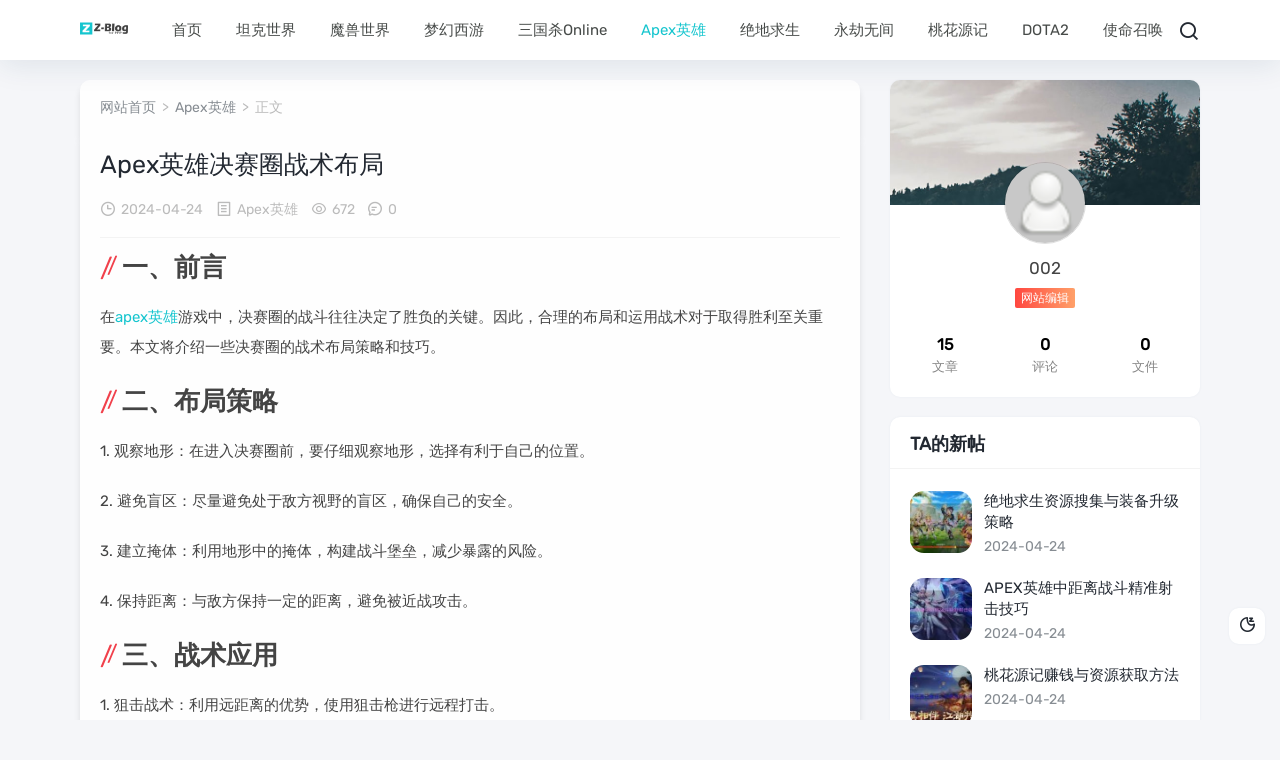

--- FILE ---
content_type: text/html; charset=utf-8
request_url: http://00kf.com/Apex/116.html
body_size: 6524
content:
<!DOCTYPE html>
<html lang="zh-CN">
<head>
<meta charset="UTF-8">
<meta name="viewport" content="width=device-width,minimum-scale=1,maximum-scale=1,initial-scale=1,maximum-scale=1">
<title>Apex英雄决赛圈战术布局 - 零零游戏网</title>
<meta name="keywords" content="apex英雄" />
<meta name="description" content="一、前言在Apex英雄游戏中，决赛圈的战斗往往决定了胜负的关键。因此，合理的布局和运用战术对于取得胜利至关重要。本文将介绍一些决赛圈的战术布局策略和技巧。二、布局策略1.观察地形：在进入决赛圈前，要仔细观察地形，选...,零零游戏网" />
<link rel="prev" title="梦幻西游角色创建与职业选择" href="http://00kf.com/mhxy/115.html"/>
<link rel="next" title="魔兽世界探索未知区域的技巧" href="http://00kf.com/ms/117.html"/>
<link rel="canonical" href="http://00kf.com/Apex/116.html"/>
<meta name="applicable-device" content="pc,mobile">
<meta name="generator" content="Z-BlogPHP 1.7.3 Themes: Yeelz.Com">
<link rel="stylesheet" href="http://00kf.com/zb_users/theme/Jz52_tgre/style/style.css?v1.0.8">
<link rel="stylesheet" href="http://00kf.com/zb_users/theme/Jz52_tgre/xtiper/xtiper.css">
<script src="http://00kf.com/zb_users/theme/Jz52_tgre/xtiper/xtiper.min.js"></script>
<script src="http://00kf.com/zb_system/script/jquery-2.2.4.min.js"></script>
<script src="http://00kf.com/zb_system/script/zblogphp.js"></script>
<script src="http://00kf.com/zb_system/script/c_html_js_add.php"></script>
</head>
<body>
<div class="main BAI_DU_00_KF">
<div class="header BAI_DU_00_KF" id="header">
  <div class="page-top BAI_DU_00_KF">
    <div id="logo-text"> <a class="logo-text" href="http://00kf.com/"><img src="http://00kf.com/zb_users/theme/Jz52_tgre/images/logo.png" alt="零零游戏网"><img src="http://00kf.com/zb_users/theme/Jz52_tgre/images/nlogo.png" alt="零零游戏网" class="nightlogoimg"></a> </div>
	<ul id="top-nav" class="menu">
	  <li class="navbar-item"><a href="http://00kf.com/" title="">首页</a></li><li class="navbar-item"><a href="http://00kf.com/tksj/" title="">坦克世界</a></li><li class="navbar-item"><a href="http://00kf.com/ms/" title="">魔兽世界</a></li><li class="navbar-item"><a href="http://00kf.com/mhxy/" title="">梦幻西游</a></li><li class="navbar-item"><a href="http://00kf.com/Online/" title="">三国杀Online</a></li><li class="navbar-item"><a href="http://00kf.com/Apex/" title="">Apex英雄</a></li><li class="navbar-item"><a href="http://00kf.com/jdqs/" title="">绝地求生</a></li><li class="navbar-item"><a href="http://00kf.com/yjwj/" title="">永劫无间</a></li><li class="navbar-item"><a href="http://00kf.com/thyj/" title="">桃花源记</a></li><li class="navbar-item"><a href="http://00kf.com/DT2/" title="">DOTA2</a></li><li class="navbar-item"><a href="http://00kf.com/smzh/" title="使命召唤">使命召唤</a></li>    </ul>
    <div class="header_search BAI_DU_00_KF">
	<button id="toggle-search" class="header-button"><i class="jzicon-jzsearch"></i></button>
	  <form name="search" method="post" id="search-form" action="http://00kf.com/zb_system/cmd.php?act=search">
        <input name="q" autocomplete="off" placeholder="请输入搜索内容..." type="search" value="" required="required" title="站内搜索">
        <input type="submit" value="搜索" />
      </form>
    </div>
		<div class="con"> <i class="jzicon-jzmenu Navleft"></i></div>
	</div>
  <div class="bgDiv"></div>
  <div class="mobile-sidebar">
  <div class="mobile-sidebar-header">
     <div class="btn-group">
		<a href="javascript:void(0);" id="jzicon-close"><i class="jzicon-close Navleft"></i></a>
     </div>
  </div>
    <ul class="navbar-nav"></ul>
  </div>
</div><div class="main-single BAI_DU_00_KF">
  <div class="single-content">
    <div class="box-middle">
      <div class="post-page post-sin">
	          <div class="place fadeinyp"><a title="首页" href="http://00kf.com/">网站首页</a>&nbsp; &gt; &nbsp;<a href="http://00kf.com/Apex/">Apex英雄</a>&nbsp; &gt; &nbsp;正文 </div>
        <div class="post-single fadeinyp BAI_DU_00_KF">
          <div class="post-title">
            <h1>Apex英雄决赛圈战术布局</h1>
          </div>
          <div class="post-info">
            <div class="single-meta"> <span class="date"><i class=" jzicon-jzshijian"></i>2024-04-24</span> <span class="date"><i class="jzicon-jzwenben"></i><a href="http://00kf.com/Apex/" rel="category tag">Apex英雄</a></span> <span class="date"><i class="jzicon-jzyan"></i>672</span> <span class="data"><i class="jzicon-jzqipaoa"></i>0</span></div>
          </div>
          <div class="post-content BAI_DU_00_KF"> <h2 id='一、前言'>一、前言</h2>
<p>在<a href="http://00kf.com/tags-1.html">apex英雄</a>游戏中，决赛圈的战斗往往决定了胜负的关键。因此，合理的布局和运用战术对于取得胜利至关重要。本文将介绍一些决赛圈的战术布局策略和技巧。</p><h2 id='二、布局策略'>二、布局策略</h2>
<p>1. 观察地形：在进入决赛圈前，要仔细观察地形，选择有利于自己的位置。</p><p>2. 避免盲区：尽量避免处于敌方视野的盲区，确保自己的安全。</p><p>3. 建立掩体：利用地形中的掩体，构建战斗堡垒，减少暴露的风险。</p><p>4. 保持距离：与敌方保持一定的距离，避免被近战攻击。</p><h2 id='三、战术应用'>三、战术应用</h2>
<p>1. 狙击战术：利用远距离的优势，使用狙击枪进行远程打击。</p><p>2. 团队配合：团队成员之间要密切配合，相互掩护，避免暴露。</p><p>3. 近战战术：利用近战武器，快速接近敌人，进行近战攻击。</p><p>4. 烟雾弹战术：使用烟雾弹制造烟雾，掩护队友进行突袭或撤退。</p><h2 id='四、总结'>四、总结</h2>
<p>合理的布局和运用战术是取得决赛圈胜利的关键。通过观察地形、建立掩体、保持距离等措施，可以提高自己的安全性。同时，通过使用狙击枪、团队配合、近战武器和烟雾弹等战术手段，可以更好地应对各种情况。在实战中，还需要根据具体情况灵活运用这些策略，以达到最佳的战斗效果。</p><p style="text-align: center;"><img onclick="xtip.photoApp('jzpic')" data-xphoto="jzpic"  src="http://00kf.com/zb_users/upload/2024/04/20240424042107171390366786633.jpeg" title="Apex英雄决赛圈战术布局  第1张" alt="Apex英雄决赛圈战术布局  第1张"></p><p>希望这些战术布局策略和技巧能帮助你在Apex英雄游戏中取得更好的成绩。</p> </div>
                    <div class="tags"> <a href="http://00kf.com/tags-1.html" target="_blank">apex英雄</a> </div>
                	  	  	  <div class="copyright"><blockquote>免责声明：本文内容仅代表作者本人观点。本站仅提供信息存储空间服务，不拥有所有权，不承担相关法律责任。如发现本站有涉嫌抄袭侵权/违法违规的内容，请联系举报，一经查实，本站将立刻删除。</blockquote></div>
	    
	  		<div class="single-share">
            <div class="post-share"> <a title="分享"><i class="jzicon-jzfenxiang"></i></a>
              <div class="share-icons share-sns" data-title="Apex英雄决赛圈战术布局" data-url="http://00kf.com/Apex/116.html"> 
			  <span class="share-icon share-wechat cl" data-type="wechat" title="分享到微信"><i class="jzicon-weixin"></i><span id="wechat-qrcode"></span></span> 
				<span class="share-icon share-sina-weibo cl" data-type="weibo" title="分享到微博"><i class="jzicon-weibo"></i></span>
				<span class="share-icon share-qq cl" data-type="qq" title="分享到QQ好友"><i class="jzicon-qq"></i></span> 
				</div>
            </div>
            <div class="post-like"> 
						<a href="javascript:;" onclick="Jz52_tgre_prise('116')" class="Jz52_tgre_prise_id-116 dotGood Jz52_tgre_prise" title="好文！一定要点赞！"><i class="jzicon-jzzan-h"></i><em class="emz">0</em><em>赞</em></a>												<a href="javascript:;" class="comiis_poster_a single_icon bill_icon" title="文章海报"><i class="jzicon-jzimg"></i></a>
			 
			</div>
			</div>
        </div>
        <div class="nextpro BAI_DU_00_KF">
          <div class="prev">
            <article class="post-overlay">
              <div class="background-img" style="background-image:url(http://00kf.com/zb_users/upload/2024/04/20240424041806171390348613007.jpeg)"> </div>
              <div class="post_text">
                  <span><i class="jzicon-angle-left"></i>上一篇</span>                     <h3 class="post__title typescale-1 nav-prev">梦幻西游角色创建与职业选择</h3>
                     
              </div>
              <a href="http://00kf.com/mhxy/115.html" class="link-overlay"></a> 
			  </article>
          </div>
          <div class="next">
            <article class="post-overlay">
              <div class="background-img" style="background-image:url(http://00kf.com/zb_users/upload/2024/04/20240424042407171390384767192.jpeg)"> </div>
              <div class="post_text">
                  <span>下一篇<i class="jzicon-angle-right"></i></span>                     <h3 class="post__title typescale-1 nav-next">魔兽世界探索未知区域的技巧</h3>
                     
              </div>
              <a href="http://00kf.com/ms/117.html" class="link-overlay"></a> 
			  </article>
          </div>
        </div>
			  <div class="related-list BAI_DU_00_KF">
          <h3><i class="jzicon-jztuwen"></i> 相关文章</h3>
		              <ul>
              			              <li>
			<a href="http://00kf.com/Apex/202.html" title="Apex英雄武器选择与搭配技巧"><i><img src="http://00kf.com/zb_users/cache/thumbs/a9a740373d7126c26ba2f9652d796e06-250-170-1.jpeg" alt="Apex英雄武器选择与搭配技巧"></i>
			<p>Apex英雄武器选择与搭配技巧</p></a> </li>
              			              <li>
			<a href="http://00kf.com/Apex/188.html" title="Apex英雄中距离战斗精准射击技巧"><i><img src="http://00kf.com/zb_users/cache/thumbs/091af5b816f2888120878569676903c9-250-170-1.jpeg" alt="Apex英雄中距离战斗精准射击技巧"></i>
			<p>Apex英雄中距离战斗精准射击技巧</p></a> </li>
              			              <li>
			<a href="http://00kf.com/Apex/177.html" title="Apex英雄狙击枪精准打击与位置选择"><i><img src="http://00kf.com/zb_users/cache/thumbs/91707669fb88b8a4398d4cae7ed3d51e-250-170-1.jpeg" alt="Apex英雄狙击枪精准打击与位置选择"></i>
			<p>Apex英雄狙击枪精准打击与位置选择</p></a> </li>
              			              <li>
			<a href="http://00kf.com/Apex/176.html" title="Apex英雄各角色技能深度解析"><i><img src="http://00kf.com/zb_users/cache/thumbs/e11cb6cc867c460afd23bbcc57d35339-250-170-1.jpeg" alt="Apex英雄各角色技能深度解析"></i>
			<p>Apex英雄各角色技能深度解析</p></a> </li>
              			              <li>
			<a href="http://00kf.com/Apex/138.html" title="Apex英雄滑翔技巧与地形利用"><i><img src="http://00kf.com/zb_users/cache/thumbs/30409f6e93c9b1befb786c06e72c26cc-250-170-1.jpeg" alt="Apex英雄滑翔技巧与地形利用"></i>
			<p>Apex英雄滑翔技巧与地形利用</p></a> </li>
              			              <li>
			<a href="http://00kf.com/Apex/135.html" title="Apex英雄近战与霰弹枪使用指南"><i><img src="http://00kf.com/zb_users/cache/thumbs/e2ee334d9a429d7f9da5ffae0be149cb-250-170-1.jpeg" alt="Apex英雄近战与霰弹枪使用指南"></i>
			<p>Apex英雄近战与霰弹枪使用指南</p></a> </li>
              			              <li>
			<a href="http://00kf.com/Apex/134.html" title="Apex英雄中高级装备获取与优化"><i><img src="http://00kf.com/zb_users/cache/thumbs/b9947f39c079dbcc147f8fca730602ff-250-170-1.jpeg" alt="Apex英雄中高级装备获取与优化"></i>
			<p>Apex英雄中高级装备获取与优化</p></a> </li>
              			              <li>
			<a href="http://00kf.com/Apex/120.html" title="Apex英雄战斗中的快速治疗与复活"><i><img src="http://00kf.com/zb_users/cache/thumbs/1102bcff4b86b6e9d6066557afc6735b-250-170-1.jpeg" alt="Apex英雄战斗中的快速治疗与复活"></i>
			<p>Apex英雄战斗中的快速治疗与复活</p></a> </li>
              			</ul>	
	  </div>
			         </div>
    </div>

    <aside id="sidebar-right">
		<div class="widget sidebar BAI_DU_00_KF" id="side-new-about-user">
	  <div class="side-title">
		<h3 class="function_t">作者信息</h3>
	  </div>
	  <div>
		<div class="content">
		  <div id="about-bg" style="background: url(http://00kf.com/zb_users/theme/Jz52_tgre/images/about.jpg) center center no-repeat;background-size:cover;"></div>
		  <a class="avatar" href="http://00kf.com/author-3.html"><img src="http://00kf.com/zb_users/avatar/0.png" alt="002"></a></div>
		<div class="text">
		  <h2>002</h2>
		  <span class="author_t">网站编辑</span>
		  <p></p>
		</div>
		<div class="card-info-data">
		  <div class="card-info-data-item is-center">
		  <a href="http://00kf.com/author-3.html">
			<div class="length_num">15</div>
			<div class="headline">文章</div>
		  </a>
		  </div>
		  <div class="card-info-data-item is-center">
		  <a href="http://00kf.com/author-3.html">
			<div class="length_num">0</div>
			<div class="headline">评论</div>
		  </a>
		  </div>
		  <div class="card-info-data-item is-center">
		  <a href="http://00kf.com/author-3.html">
			<div class="length_num">0</div>
			<div class="headline">文件</div>
		  </a>
		  </div>
		</div>
	  </div>
	</div>
		<div class="widget" id="side-new-userarticle"><h3 class="function_t">TA的新帖</h3><ul><li class="widget-list-item"><div class="widget-post-list"> <a href="http://00kf.com/jdqs/190.html" target="_blank" title="绝地求生资源搜集与装备升级策略"><img src="http://00kf.com/zb_users/cache/thumbs/0b8a2890cc852281dcb7ccc95c436a48-70-70-1.jpeg" alt="绝地求生资源搜集与装备升级策略"></a> </div><div class="widget-post-list-item"><div class="list-body"><a class="list-title" href="http://00kf.com/jdqs/190.html" target="_blank" title="绝地求生资源搜集与装备升级策略">绝地求生资源搜集与装备升级策略</a></div><div class="list-footer"><span>2024-04-24</span></div></div><div class="clear"></div></li><li class="widget-list-item"><div class="widget-post-list"> <a href="http://00kf.com/Apex/188.html" target="_blank" title="Apex英雄中距离战斗精准射击技巧"><img src="http://00kf.com/zb_users/cache/thumbs/091af5b816f2888120878569676903c9-70-70-1.jpeg" alt="Apex英雄中距离战斗精准射击技巧"></a> </div><div class="widget-post-list-item"><div class="list-body"><a class="list-title" href="http://00kf.com/Apex/188.html" target="_blank" title="Apex英雄中距离战斗精准射击技巧">Apex英雄中距离战斗精准射击技巧</a></div><div class="list-footer"><span>2024-04-24</span></div></div><div class="clear"></div></li><li class="widget-list-item"><div class="widget-post-list"> <a href="http://00kf.com/thyj/175.html" target="_blank" title="桃花源记赚钱与资源获取方法"><img src="http://00kf.com/zb_users/cache/thumbs/8fbf50c318bbef381c326e47528dac54-70-70-1.jpeg" alt="桃花源记赚钱与资源获取方法"></a> </div><div class="widget-post-list-item"><div class="list-body"><a class="list-title" href="http://00kf.com/thyj/175.html" target="_blank" title="桃花源记赚钱与资源获取方法">桃花源记赚钱与资源获取方法</a></div><div class="list-footer"><span>2024-04-24</span></div></div><div class="clear"></div></li><li class="widget-list-item"><div class="widget-post-list"> <a href="http://00kf.com/DT2/168.html" target="_blank" title="DOTA2游戏环境与玩家礼仪"><img src="http://00kf.com/zb_users/cache/thumbs/a1e886c93f809178b7ca37074767cfcf-70-70-1.jpeg" alt="DOTA2游戏环境与玩家礼仪"></a> </div><div class="widget-post-list-item"><div class="list-body"><a class="list-title" href="http://00kf.com/DT2/168.html" target="_blank" title="DOTA2游戏环境与玩家礼仪">DOTA2游戏环境与玩家礼仪</a></div><div class="list-footer"><span>2024-04-24</span></div></div><div class="clear"></div></li><li class="widget-list-item"><div class="widget-post-list"> <a href="http://00kf.com/smzh/161.html" target="_blank" title="使命召唤现代战争战役全解析"><img src="http://00kf.com/zb_users/cache/thumbs/dfa7c1426d5a959f1be346e68c3f4a1d-70-70-1.jpeg" alt="使命召唤现代战争战役全解析"></a> </div><div class="widget-post-list-item"><div class="list-body"><a class="list-title" href="http://00kf.com/smzh/161.html" target="_blank" title="使命召唤现代战争战役全解析">使命召唤现代战争战役全解析</a></div><div class="list-footer"><span>2024-04-24</span></div></div><div class="clear"></div></li><li class="widget-list-item"><div class="widget-post-list"> <a href="http://00kf.com/DT2/159.html" target="_blank" title="DOTA2经济系统与资源分配策略"><img src="http://00kf.com/zb_users/cache/thumbs/dea3e595391ba69f5facbc75007ca693-70-70-1.jpeg" alt="DOTA2经济系统与资源分配策略"></a> </div><div class="widget-post-list-item"><div class="list-body"><a class="list-title" href="http://00kf.com/DT2/159.html" target="_blank" title="DOTA2经济系统与资源分配策略">DOTA2经济系统与资源分配策略</a></div><div class="list-footer"><span>2024-04-24</span></div></div><div class="clear"></div></li></ul></div>	
<div class="widget BAI_DU_00_KF" id="side-new-article-item">
<h3 class="function_t">最新文章</h3><ul><li><a href="http://00kf.com/Apex/202.html" title="Apex英雄武器选择与搭配技巧">Apex英雄武器选择与搭配技巧</a></li><li><a href="http://00kf.com/DT2/201.html" title="DOTA2中高级装备获取与利用">DOTA2中高级装备获取与利用</a></li><li><a href="http://00kf.com/jdqs/200.html" title="绝地求生信号枪使用时机与位置选择">绝地求生信号枪使用时机与位置选择</a></li><li><a href="http://00kf.com/DT2/199.html" title="DOTA2团队配合与沟通技巧">DOTA2团队配合与沟通技巧</a></li><li><a href="http://00kf.com/thyj/198.html" title="桃花源记野外BOSS战策略">桃花源记野外BOSS战策略</a></li><li><a href="http://00kf.com/jdqs/197.html" title="绝地求生近战武器与格斗技巧">绝地求生近战武器与格斗技巧</a></li><li><a href="http://00kf.com/Online/196.html" title="三国杀Online团队配合与沟通技巧">三国杀Online团队配合与沟通技巧</a></li><li><a href="http://00kf.com/jdqs/195.html" title="绝地求生中远距离精准射击技巧">绝地求生中远距离精准射击技巧</a></li><li><a href="http://00kf.com/jdqs/194.html" title="绝地求生跳伞落地最佳选择">绝地求生跳伞落地最佳选择</a></li><li><a href="http://00kf.com/ms/193.html" title="如何在魔兽世界中高效赚取金币">如何在魔兽世界中高效赚取金币</a></li></ul>
</div><div class="widget BAI_DU_00_KF" id="side-tui-article-item">
<h3 class="function_t">推荐文章</h3><ul><li><a href="http://00kf.com/Apex/1.html" title="apex英雄配置需求">apex英雄配置需求</a></li><li><a href="http://00kf.com/mhxy/3.html" title="梦幻西游跑商与经济系统玩法">梦幻西游跑商与经济系统玩法</a></li><li><a href="http://00kf.com/ms/4.html" title="魔兽世界PvE战斗技巧与团队配置">魔兽世界PvE战斗技巧与团队配置</a></li><li><a href="http://00kf.com/tksj/5.html" title="《坦克世界》战斗学院：提升你的战术水平">《坦克世界》战斗学院：提升你的战术水平</a></li></ul>
</div><div class="widget BAI_DU_00_KF" id="sideshow">
<h3 class="function_t">SHOW</h3><ul></ul>
</div>	</aside>
  </div>
<script>
var billmE = new Array("","Jan","Feb","Mar","Apr","May","Jun","Jul","Aug","Spt","Oct","Nov","Dec"); 
var billhost = "http://00kf.com/",billtxt1 = "零零游戏网",billtxt2 = "00KF.COM",billurl = "http://00kf.com/Apex/116.html",billtag = "Apex英雄",billtitle = "Apex英雄决赛圈战术布局",billcont = "一、前言 在Apex英雄游戏中，决赛圈的战斗往往决定了胜负的关键。因此，合理的布局和运用战术对于取得胜利至关重要。本文将介绍一些...",billimg = "http://00kf.com/zb_users/upload/2024/04/20240424042107171390366786633.jpeg",billlogo = "http://00kf.com/zb_users/theme/Jz52_tgre/bill/logo.png",billd = "24",billY = "2024",billm = billmE[parseInt("4")];
var hbtim = '<div class="img_time">'+billd+'<span>'+billm+'. '+billY+'</span></div>';</script>
<link href="http://00kf.com/zb_users/theme/Jz52_tgre/bill/bill.css" media="all" rel="stylesheet" />
<script src="http://00kf.com/zb_users/theme/Jz52_tgre/bill/html2canvas.min.js"></script>
<script src="http://00kf.com/zb_users/theme/Jz52_tgre/bill/bill.js"></script>
<script src="http://00kf.com/zb_users/theme/Jz52_tgre/bill/billgo.js"></script>
  <div id="footer">
  <p><script>
var _hmt = _hmt || [];
(function() {
  var hm = document.createElement("script");
  hm.src = "https://hm.baidu.com/hm.js?aba430a5a456e78fda13bcd550e168f5";
  var s = document.getElementsByTagName("script")[0]; 
  s.parentNode.insertBefore(hm, s);
})();
</script> <a href="https://beian.miit.gov.cn/" rel="nofollow" target="_blank">赣ICP备20004192号</a></p></p>  </div>
</div>
</div>
<a href="javascript:void(0);" class="to-top" id="to-top"><i class="jzicon-jzzhiding"></i><em>返回顶部</em></a>
<a class="jznight" href="javascript:switchNightMode()" target="_self"><i class="jzicon-yejian-b"></i><em>暗黑模式</em></a><script src="http://00kf.com/zb_users/theme/Jz52_tgre/script/custom.js"></script>
<script src="http://00kf.com/zb_users/theme/Jz52_tgre/script/qrcode.min.js"></script>
<script src="http://00kf.com/zb_users/theme/Jz52_tgre/script/sticky-left.js"></script><script src="http://00kf.com/zb_users/theme/Jz52_tgre/script/sidebar-right.js"></script></body>
</html><!--138.45 ms , 28 queries , 6454kb memory , 0 error-->

--- FILE ---
content_type: text/css
request_url: http://00kf.com/zb_users/theme/Jz52_tgre/bill/bill.css
body_size: 1616
content:
.comiis_poster_box {
  position: fixed;
  left: 0;
  bottom: 0;
  width: 100%;
  height: 100%;
  z-index: 999;
  -webkit-backdrop-filter: blur(10px);
  backdrop-filter: blur(10px);
  background: rgba(120, 129, 147, .5);
  color: #fff;
  transition: all .4s ease;
  -webkit-transition: all .4s ease;
  opacity: 0
}
.comiis_poster_box img {
  display: initial;
}
.comiis_poster_box_show {
  opacity: 1
}
.comiis_poster_okimg, .comiis_poster_imgshow {
  height: calc(100% - 55px);
  text-align: center
}
.comiis_poster_okimg img {
  width: 420px;
  max-width: calc(100% - 40px);
  max-height: calc(100% - 30px);
  margin: 25px 20px 10px;
  border-radius: 6px;
  opacity: 1;
}
.comiis_poster_oktit {
  padding: 0 10px;
  height: 30px;
  line-height: 30px;
  font-size: 14px;
  text-align: center;
  overflow: hidden
}
.comiis_poster_okclose {
  position: absolute;
  width: 100%;
  left: 0;
  bottom: 0;
  height: 60px;
  text-align: center;
  overflow: hidden
}
.comiis_poster_okclose a {
  display: block;
  height: 60px;
  line-height: 40px;
  overflow: hidden
}
.comiis_poster_okclose a img {
  width: 40px;
  height: 40px
}
.loading_color {
  width: 200px;
  height: 80px;
  margin: 0 auto
}
.loading_color span {
  display: inline-block;
  width: 3px;
  height: 30px;
  animation-name: scale;
  -webkit-animation-name: scale;
  -moz-animation-name: scale;
  -ms-animation-name: scale;
  -o-animation-name: scale;
  animation-duration: 1.2s;
  -webkit-animation-duration: 1.2s;
  -moz-animation-duration: 1.2s;
  -ms-animation-duration: 1.2s;
  -o-animation-duration: 1.2s;
  animation-iteration-count: infinite;
  -webkit-animation-iteration-count: infinite;
  -moz-animation-iteration-count: infinite;
  -ms-animation-iteration-count: infinite;
  -o-animation-iteration-count: infinite
}
.loading_color span.loading_color1 {
  background: #2ecc71
}
.loading_color span.loading_color2 {
  background: #3498db
}
.loading_color span.loading_color3 {
  background: #9b59b6
}
.loading_color span.loading_color4 {
  background: #e67e22
}
.loading_color span.loading_color5 {
  background: #c0392b
}
.loading_color span.loading_color6 {
  background: #e74c3c
}
.loading_color span.loading_color7 {
  background: #e74c8c
}
.loading_color1 {
  animation-delay: -1s;
  -webkit-animation-delay: -1s;
  -moz-animation-delay: -1s;
  -ms-animation-delay: -1s;
  -o-animation-delay: -1s
}
.loading_color2 {
  animation-delay: -0.9s;
  -webkit-animation-delay: -0.9s;
  -moz-animation-delay: -0.9s;
  -ms-animation-delay: -0.9s;
  -o-animation-delay: -0.9s
}
.loading_color3 {
  animation-delay: -0.8s;
  -webkit-animation-delay: -0.8s;
  -moz-animation-delay: -0.8s;
  -ms-animation-delay: -0.8s;
  -o-animation-delay: -0.8s
}
.loading_color4 {
  animation-delay: -0.7s;
  -webkit-animation-delay: -0.7s;
  -moz-animation-delay: -0.7s;
  -ms-animation-delay: -0.7s;
  -o-animation-delay: -0.7s
}
.loading_color5 {
  animation-delay: -0.6s;
  -webkit-animation-delay: -0.6s;
  -moz-animation-delay: -0.6s;
  -ms-animation-delay: -0.6s;
  -o-animation-delay: -0.6s
}
.loading_color6 {
  animation-delay: -0.5s;
  -webkit-animation-delay: -0.5s;
  -moz-animation-delay: -0.5s;
  -ms-animation-delay: -0.5s;
  -o-animation-delay: -0.5s
}
.loading_color7 {
  animation-delay: -0.4s;
  -webkit-animation-delay: -0.4s;
  -moz-animation-delay: -0.4s;
  -ms-animation-delay: -0.4s;
  -o-animation-delay: -0.4s
}
@-webkit-keyframes scale {
  0%, 40%, 100% {
    -moz-transform: scaleY(0.2);
    -ms-transform: scaleY(0.2);
    -o-transform: scaleY(0.2);
    -webkit-transform: scaleY(0.2);
    transform: scaleY(0.2)
  }
  20%, 60% {
    -moz-transform: scaleY(1);
    -ms-transform: scaleY(1);
    -o-transform: scaleY(1);
    -webkit-transform: scaleY(1);
    transform: scaleY(1)
  }
}
@-moz-keyframes scale {
  0%, 40%, 100% {
    -moz-transform: scaleY(0.2);
    -ms-transform: scaleY(0.2);
    -o-transform: scaleY(0.2);
    -webkit-transform: scaleY(0.2);
    transform: scaleY(0.2)
  }
  20%, 60% {
    -moz-transform: scaleY(1);
    -ms-transform: scaleY(1);
    -o-transform: scaleY(1);
    -webkit-transform: scaleY(1);
    transform: scaleY(1)
  }
}
@-ms-keyframes scale {
  0%, 40%, 100% {
    -moz-transform: scaleY(0.2);
    -ms-transform: scaleY(0.2);
    -o-transform: scaleY(0.2);
    -webkit-transform: scaleY(0.2);
    transform: scaleY(0.2)
  }
  20%, 60% {
    -moz-transform: scaleY(1);
    -ms-transform: scaleY(1);
    -o-transform: scaleY(1);
    -webkit-transform: scaleY(1);
    transform: scaleY(1)
  }
}
@keyframes scale {
  0%, 40%, 100% {
    -moz-transform: scaleY(0.2);
    -ms-transform: scaleY(0.2);
    -o-transform: scaleY(0.2);
    -webkit-transform: scaleY(0.2);
    transform: scaleY(0.2)
  }
  20%, 60% {
    -moz-transform: scaleY(1);
    -ms-transform: scaleY(1);
    -o-transform: scaleY(1);
    -webkit-transform: scaleY(1);
    transform: scaleY(1)
  }
}
.comiis_poster_box_img {
  position: fixed;
  top: -2999px;
  width: 640px;
  overflow: hidden;
  background: #fff
}
.comiis_poster_img {
  width: 100%;
  max-height: 420px;
  overflow: hidden;
  position: relative;
}
.comiis_poster_img img {
  width: 100%;
  height: auto;
}
.comiis_poster_img .img_time {
  position: absolute;
  left: 38px;
  top: 60px;
  line-height: 40px;
  font-size: 90px;
  text-align: center;
  font-weight: bold;
  color: #fff;
  text-shadow: 1px 0px 4px rgba(0, 0, 0, 0.6)
}
.comiis_poster_img .img_time span {
  display: block;
  margin-top: 30px;
  font-weight: 500;
  font-size: 30px
}
.comiis_poster_tag {
  color: #fff;
  background-color: #000;
  padding: 4px 25px 7px;
  font-size: 22px;
  font-weight: 400;
  line-height: 1.5;
  position: relative;
}
.comiis_poster_tag:before {
  content: ' ';
  position: absolute;
  width: 0;
  height: 0;
  left: 0px;
  top: 34px;
  border: 8px solid;
  border-color: #000 transparent transparent #000;
}
.comiis_poster_tita {
  padding: 42px 48px 10px;
  letter-spacing: 1px;
}
.comiis_poster_tita h3 {
  padding: 30px 0 0;
  max-height: 82px;
  line-height: 42px;
  font-size: 32px;
  font-weight: bold;
  color: #222!important;
  overflow: hidden;
}
.comiis_poster_txta {
  padding: 0 48px;
  margin: 20px 0 30px;
  height: 68px;
  line-height: 1.5;
  font-size: 23px;
  font-weight: 400;
  color: #585c5f;
  overflow: hidden;
  position: relative;
  letter-spacing: 1px;
}
.comiis_poster_foot {
  padding: 13px 48px 48px;
  box-sizing: initial;
  overflow: hidden;
}
.comiis_poster_foot #billqr {
  display: block;
  float: right;
}
.comiis_poster_foot .kmzw {
  display: block;
  height: 50px;
  margin: 10px 0 5px 0;
}
.comiis_poster_foot .kmzw img {
	max-height:100%
}
.comiis_poster_foot .kmzwtip {
  font-size: 20px;
  color: #595d60!important;
  letter-spacing: 1px;
  padding-top: 8px;
}
.comiis_poster_foot .kmpower {
  font-size: 16px;
  color: #babac8!important;
  padding-top: 60px;
  position: relative;
}
.comiis_poster_foot .kmpower:before {
  content: '';
  position: absolute;
  background-color: #000;
  width: 28px;
  height: 2px;
  top: 40px;
}
.comiis_poster_foot .kmewm {
  float: right;
  width: 100px;
  height: 100px
}
.comiis_poster_foot #billqr img {
  float: right;
  width: 120px;
  height: 120px
}
#comiis_poster_box * {
  -moz-box-sizing: content-box;
  box-sizing: content-box;
}

--- FILE ---
content_type: application/javascript
request_url: http://00kf.com/zb_users/theme/Jz52_tgre/xtiper/xtiper.min.js
body_size: 10026
content:
!function(d,E){var a=function(d){var E=this;E.loseblur();E.ifmob=/Android|webOS|iPhone|iPod|BlackBerry/i.test(navigator.userAgent);var a=Math.random().toString().split(".")[1];var g="xtiper_"+a;E.mainid=g;d=E.namefix(d);E.c=d;var c="";if(typeof d.reset!="undefined"&&d.reset!==null&&d.reset===false){for(var cf in d){if(d[cf]!=null){c+=d[cf].toString()}}E.xcstr=E.xcstrRep(c)}else{E.xcstr=c}if(d.model=="close"){E.close(d.closeid);return false}if(d.model=="closeAll"){E.closeAll();return false}E.creat()};a.pt=a.prototype;a.pt.loseblur=function(){var d=document.getElementsByTagName("button");if(d.length>0){for(var E=0;E<d.length;E++){d[E].blur()}}var a=document.getElementsByTagName("input");if(a.length>0){for(var E=0;E<a.length;E++){input_type=a[E].getAttribute("type");if(input_type&&(input_type=="button"||input_type=="submit")){a[E].blur()}}}};a.pt.creat=function(){var d=this;var E=d.c;var a=d.html();if(!a){return false}var g=document.body;var c=document.createElement("div");c.setAttribute("id",d.mainid);c.setAttribute("class","xtiper");c.innerHTML=a;g.appendChild(c);var cf=document.getElementById(d.mainid);d.xtipdiv=cf;d.attr();d.on();d.after()};a.pt.namefix=function(d){if(d.pos){d.pos=d.pos.toLowerCase();if(d.pos=="t"){d.pos="top"}else if(d.pos=="b"){d.pos="bottom"}else if(d.pos=="l"){d.pos="left"}else if(d.pos=="r"){d.pos="right"}else if(d.pos=="m"){d.pos="middle"}}if(d.type){d.type=d.type.toLowerCase();if(d.type=="r"){d.type="ready"}else if(d.type=="n"){d.type="noready"}else if(d.type=="notready"){d.type="noready"}else if(d.type=="u"){d.type="url"}else if(d.type=="h"){d.type="html"}else if(d.type=="p"){d.type="photo"}else if(d.type=="w"){d.type="white"}else if(d.type=="b"){d.type="black"}else if(d.type=="a"){d.type="alert"}else if(d.type=="c"){d.type="confirm"}}d.iconColor="";if(d.icon){if(typeof d.icon=="object"){d.iconColor=d.icon[1];d.icon=d.icon[0]}d.icon=d.icon.toLowerCase();d.iconFlag=true;if(d.icon=="s"){d.icon="success"}else if(d.icon=="e"){d.icon="error"}else if(d.icon=="w"){d.icon="warning"}else if(d.icon=="a"){d.icon="ask"}else if(d.icon=="h"){d.icon="hello"}if(d.icon!=="success"&&d.icon!=="error"&&d.icon!=="warning"&&d.icon!=="ask"&&d.icon!=="hello"){d.iconFlag=false}}if(d.align){d.align=d.align.toLowerCase();if(d.align=="l"){d.align="left"}else if(d.align=="c"){d.align="center"}else if(d.align=="r"){d.align="right"}}return d};a.pt.html=function(){var E=this;var a=E.c;var g=E.xtipdiv;var c="";if(a.model=="msg"){c+="<p>";if(a.icon){c+=a.iconFlag===true?'<i class="xtiper_icon xtiper_icon_'+a.icon+' xtiper_icon_min"></i>':'<img class="xtiper_icon xtiper_icon_min" src="'+a.icon+'" />'}c+=a.tip+"</p>"}else if(a.model=="danmu"){var cf=document.getElementsByClassName("xtiper_danmu");if(cf.length>300||document.hidden){return false}c+="<p>";if(a.icon){c+=a.iconFlag===true?'<i class="xtiper_icon xtiper_icon_'+a.icon+' xtiper_icon_min"></i>':'<img class="xtiper_icon xtiper_icon_min" src="'+a.icon+'" />'}c+=a.tip+"</p>"}else if(a.model=="tips"){E.newelement=document.getElementById(a.element)||a.element;if(a.bgcolor){c+='<p style="background-color:'+a.bgcolor+";"+(a.color?" color:"+a.color+';"':"")+'">'+a.tip+"</p>"}else{c+="<p>"+a.tip+"</p>"}c+='<em style="background-color:'+a.bgcolor+';"></em>';if(a.closeBtn===true){c+='<div class="xtiper_close xtiper_close_notit xtiper_close_notitmin"></div>'}}else if(a.model=="win"){if(a.type=="alert"){a.btn=a.btn!=null?a.btn:["确定"];a.btn1=1==2?null:function(){return false};a.btn2=null;a.btn3=null;a.btn4=null}else if(a.type=="confirm"){a.btn=a.btn!=null?a.btn:["确定","取消"];a.btn1=a.btn1!=null?a.btn1:function(){return false};a.btn2=a.btn2!=null?a.btn2:null;a.btn3=a.btn3!=null?a.btn3:null;a.btn4=a.btn4!=null?a.btn4:null}xtiper_con_icon=a.icon?" xtiper_con_icon":"";var F=new Array;F[0]=a.btn1!=null?' class="xactive"':"";F[1]=a.btn2!=null?' class="xactive"':"";F[2]=a.btn3!=null?' class="xactive"':"";F[3]=a.btn4!=null?' class="xactive"':"";var de=new Array;de[0]=a.btn1?a.btn1:null;de[1]=a.btn2?a.btn2:null;de[2]=a.btn3?a.btn3:null;de[3]=a.btn4?a.btn4:null;E.btnfun=de;if(a.maxWidth){a.width=E.maxSize(a.width,a.maxWidth)}if(a.shade===true){c+='<div class="xtiper_bg"></div>'}c+='<div class="xtiper_main"'+(a.width?'style="width:'+a.width+';"':"")+">";c+='<div class="xtiper_tit"><p>'+a.title+'</p><div class="xtiper_minmax">';if(a.min===true){c+='<div class="xtiper_min"></div>'}c+='<div class="xtiper_close"></div>';c+="</div></div>";var ca=E.iconer();c+='<div class="xtiper_pad"><div class="xtiper_pr"><div class="xtiper_tip">'+ca+'<div class="xtiper_con'+xtiper_con_icon+'"><div class="xtiper_conin">'+a.tip;if(a.type=="alert"&&a.times>0){a.times++;c+='(<span class="xtiper_times">'+a.times+"</span>)"}c+="</div></div></div></div></div>";c+='<div class="xtiper_btn'+(a.icon&&a.iconFlag===true?" xtiper_btn_"+a.icon:"")+" xtiper_btn"+a.btn.length+'"><ul>';for(var e=0;e<4;e++){if(a.btn[e]){c+="<li"+F[e]+"><button"+(F[e]&&a.iconColor&&a.type=="confirm"?' style="background-color:'+a.iconColor+'"':"")+">"+a.btn[e]+"</button></li>"}}c+='</ul><div class="xtiper_btnbor"'+(a.iconColor?' style="background-color:'+a.iconColor+'"':"")+"></div></div></div>"}else if(a.model=="open"){ifxoff=E.findxoff();if(ifxoff===true){return false}if(a.maxWidth){a.width=E.maxSize(a.width,a.maxWidth)}if(a.maxHeight){a.height=E.maxSize(a.height,a.maxHeight)}if(a.width=="100%"&&a.height=="100%"){a.max=false}var Ec=E.getsize(a.width);var X=E.getsize(a.height)||["",""];if(X[1]=="%"){var cK=d.innerHeight*X[0]/100;X[0]=Math.round(cK);X[1]="px"}var h="";if(a.title){h=" xtit"}else{if(a.move===true){h=" xmin"}}var cb;var W="";if(a.over===false){W=" xtiper_over"}if(a.type=="ready"||a.type=="noready"){var f=a.content.substr(0,1),Xg,Xe,Y;if(f=="#"){Xg=document.getElementById(a.content.substr(1,a.content.length))}else if(f=="."){Xg=document.getElementsByClassName(a.content.substr(1,a.content.length))[0]}else{return false}if(!Xg){return false}if(a.type=="ready"){Xe=Xg.outerHTML;regid=/\#([A-z0-9_-]*)/;content_id=a.content.match(regid);if(content_id&&content_id[1]){Y=new RegExp("\\s+(id\\=[\"']"+"asd"+"[\"'])","g");Xe=Xe.replace(Y,"")}}else{Xe=Xg.innerHTML;Y=/\<\!\-{2}[\s\n]*([\S\s]*)[\s\n]*\-{2}\>/;var cO=Xe.match(Y);if(!cO||!cO[1]){return false}Xe=cO[1]}cb='<div class="xtiper_content'+W+""+h+'"'+(a.bgcolor?' style="background-color:'+a.bgcolor+'"':"")+">"+Xe+"</div>"}else if(a.type=="url"){var b="auto";if(a.over===false){var b="no"}cb='<div class="xtiper_content'+h+' xtiper_over"'+(a.bgcolor?' style="background-color:'+a.bgcolor+'"':"")+'><div class="zw"></div><iframe parentid="'+E.mainid+'" scrolling="'+b+'" allowtransparency="true" frameborder="0" src="'+a.content+'" style="width:100%; height:100%;"></iframe></div>'}else if(a.type=="html"){cb='<div class="xtiper_content'+W+""+h+'"'+(a.bgcolor?' style="background-color:'+a.bgcolor+'"':"")+">"+a.content+"</div>"}else if(a.type=="photo"){var Wg=document.getElementsByTagName("img");if(Wg.length==0){return false}var ge=new Array;for(var e=0;e<Wg.length;e++){if(E.dataset(Wg[e],"xphoto")==a.content){ge.push(Wg[e])}}if(!ge||ge.length==0){return false}var M='<div class="xtiper_photo_num'+(a.iftitle===true?" xon":"")+'"'+(a.color?'style="color:'+a.color+';"':"")+'><span class="xtiper_words"></span><span class="xtiper_nummax'+(a.iforder===true?" xon":"")+'"><span class="xtiper_num">'+a.index+"</span> / "+ge.length+"</span></div>";if(ge.length>1){M+='<div class="xtiper_photo_btn xtiper_photo_prev"></div><div class="xtiper_photo_btn xtiper_photo_next"></div>'}M+='<div class="xtiper_photo_ul"><ul>';var gQ,gT;var bY=a.index-1;for(var e=0;e<ge.length;e++){gQ=E.dataset(ge[e],"xhref")?E.dataset(ge[e],"xhref"):"";gT=E.dataset(ge[e],"xsrc")?E.dataset(ge[e],"xsrc"):ge[e].src;M+='<li class="xtiper_photo_li'+(e==bY?" xon":"")+(E.ifmob===true?" xapp":"")+'" data-xtitle="'+ge[e].title+'"><p style="background-image:url(\''+gT+"');\">"+(gQ?'<a href="'+gQ+'" target="_blank">':"")+'<img src="'+gT+'">'+(gQ?"</a>":"")+(e==bY&&E.ifmob===true?'<span class="xtiper_icon xtiper_icon_load xtiper_photo_load"></span>':"")+"</p></li>"}M+="</ul></div>";cb='<div class="xtiper_content'+W+""+h+'"'+(a.bgcolor?' style="background-color:'+a.bgcolor+'"':"")+">"+M+"</div>"}if(a.shade===true){c+='<div class="xtiper_bg"></div>'}if(a.app===true){c+='<div class="xtiper_sheet'+(E.ifmob===true&&a.type=="photo"?" xapp":"")+'" style="height:'+X[0]+""+X[1]+';">';if(a.title){c+='<div class="xtiper_sheet_tit xtiper_sheet_left">'+a.title+"</div>"}}else{c+='<div class="xtiper_main'+(E.ifmob===true&&a.type=="photo"?" xapp":"")+'" style="width:'+Ec[0]+""+Ec[1]+"; height:"+X[0]+""+X[1]+';">';if(a.title){c+='<div class="xtiper_tit'+(a.move===true?"":" xminmax")+'"><p>'+a.title+'</p><div class="xtiper_minmax">';if(a.min===true){c+='<div class="xtiper_min"></div>'}if(a.max===true){c+='<div class="xtiper_max"></div>'}if(a.closeBtn===true){c+='<div class="xtiper_close"></div>'}c+="</div></div>"}else{if(a.move===true){c+='<div class="xtiper_tit xtiper_tit_none"></div>'}if(a.closeBtn===true){c+='<div class="xtiper_close xtiper_close_notit'+(a.photoapp===true?" xtiper_close_photoapp":"")+'"></div>'}}}c+=cb;c+="</div>"}else if(a.model=="load"){c='<div class="xtiper_bg xtiper_bg_white"></div><div class="xtiper_loadin"><div class="xtiper_icon xtiper_icon_load"></div>';if(a.tip){c+="<span>"+a.tip+"</span>"}c+="</div>"}else if(a.model=="sheet"){var de=new Array;de[0]=a.btn1?a.btn1:null;de[1]=a.btn2?a.btn2:null;de[2]=a.btn3?a.btn3:null;de[3]=a.btn4?a.btn4:null;de[4]=a.btn5?a.btn5:null;de[5]=a.btn6?a.btn6:null;de[6]=a.btn7?a.btn7:null;de[7]=a.btn8?a.btn8:null;E.btnfun=de;var aM="xtiper_sheet_"+a.align;c+='<div class="xtiper_bg"></div><div class="xtiper_sheet">';if(a.title){c+='<div class="xtiper_sheet_tit '+aM+'">'+a.title+"</div>"}c+='<ul class="xtiper_sheet_ul '+aM+'">';var gD,gj,bH;for(var e=0;e<a.btn.length;e++){if(de[e]){if(typeof de[e]=="function"){gD="<p>"+a.btn[e]+"</p>"}else{if(typeof de[e]=="object"){gj=de[e][0];bH=de[e][1]?de[e][1]:"";if(bH&&bH.substr(0,1)!="_"){bH="_"+bH}bH=' target="'+bH+'"'}else{gj=de[e];bH=""}gD='<a href="'+gj+'"'+bH+"><p>"+a.btn[e]+"</p></a>"}}else{gD="<p>"+a.btn[e]+"</p>"}c+='<li class="xtiper_sheet_li">'+gD+"</li>"}if(!a.force){c+='<li class="xtiper_sheet_li xlast"><p>'+a.btnClose+"</p></li>"}c+="</ul></div>"}return c};a.pt.iconer=function(){var d=this;var E=d.c;var a="";if(E.icon){if(E.iconFlag===true){a='<i class="xtiper_icon xtiper_icon_'+E.icon+'"></i>'}else{a='<img class="xtiper_icon" src="'+E.icon+'" />'}}return a};a.pt.findxoff=function(){var E=this;var a=E.c;var g=document.getElementsByClassName("xtiper");var c;for(var cf=0;cf<g.length;cf++){var F=E.dataset(g[cf],"xcstr");if(F&&F==E.xcstr){c=g[cf]}}if(c){E.xtipdiv=c;E.mainid=c.getAttribute("id");c.style.zIndex=a.zindex;setTimeout(function(){var g=a.app===true?"xtiper_sheet":"xtiper_main";var cf=c.getElementsByClassName(g)[0];var F=E.dataset(c,"xwidth");var de=E.dataset(c,"xheight");var ca=(d.innerWidth-F)/2;var e=(d.innerHeight-de)/2;if(g=="xtiper_main"){cf.style.width=F+"px";cf.style.height=de+"px";cf.style.left=ca+"px";cf.style.top=e+"px";var Ec=c.getElementsByClassName("xtiper_min")[0];var X=c.getElementsByClassName("xtiper_max")[0];if(Ec){Ec.style.display="";Ec.classList.remove("xon")}if(X){X.style.display="";X.classList.remove("xon")}}if(a.lock===true){E.lock()}c.classList.remove("xoff")},1);return true}else{return false}};a.pt.dataset=function(d,E,a){if(a==null){if(d){return d.getAttribute("data-"+E)}}else{d.setAttribute("data-"+E,a)}};a.pt.attr=function(){var E=this;var a=E.c;var g=E.xtipdiv;if(a.model=="msg"){g.classList.add("xtiper_msg");g.classList.add("xtiper_msg_"+a.pos);g.classList.add("xtiper_msg_"+a.type);g.style.whiteSpace="nowrap";var c=g.offsetWidth;c=c/2;g.style.marginLeft="-"+c+"px";g.style.whiteSpace=""}else if(a.model=="danmu"){g.classList.add("xtiper_msg");g.classList.add("xtiper_msg_"+a.type);g.classList.add("xtiper_danmu");function cf(d,E){var a=Math.round(Math.random()*(E-d))+d;return a}var F=Math.round(d.innerHeight*.65);var de=cf(10,F);var ca=document.body.offsetWidth+22;g.style.transform="translateX("+ca+"px)";g.style.top=de+"px";var e=document.getElementsByClassName("xtiper_danmu");if(e.length>1){if(a.light===true){g.classList.add("xtiper_danmu_light")}}}else if(a.model=="tips"){g.classList.add("xtiper_tips");g.classList.add("xtiper_tips_"+a.pos);g.style.width=g.offsetWidth+"px";var Ec=document.getElementById(a.element)||a.element;var X=document.documentElement.scrollTop||document.body.scrollTop;var cK=Ec.getBoundingClientRect();var h=Ec.offsetWidth;var cb=Ec.offsetHeight;var W=X+cK.top;var f=cK.left;var Xg=10;if(a.pos=="left"){var Xe=g.offsetWidth;f=f-Xe-Xg}else if(a.pos=="right"){f=f+h+Xg}else if(a.pos=="top"){var Y=g.offsetHeight;W=W-Y-Xg}else if(a.pos=="bottom"){W=W+cb+Xg}g.style.left=f+"px";g.style.top=W+"px"}else if(a.model=="win"||a.model=="open"){g.classList.add("xtiper_win");if(a.shade===true){g.classList.add("xtiper_win_fixed")}var cO=a.app===true?"xtiper_sheet":"xtiper_main";var b=g.getElementsByClassName(cO)[0];var Wg=g.getElementsByClassName("xtiper_tit")[0];E.dataset(g,"xwidth",b.offsetWidth);E.dataset(g,"xheight",b.offsetHeight);if(a.reset===false){E.dataset(g,"xreset",1)}if(a.model=="open"&&E.xcstr){E.dataset(g,"xcstr",E.xcstr)}if(a.min===true||a.max===true){var ge="xmcss";var M=0;if(a.min===true){M++}if(a.max===true){M++}ge=ge+M;if(Wg){Wg.classList.add(ge)}}var gQ,gT;if(a.model=="win"){var bY=E.getsize(a.width);if(bY&&bY[1]=="%"){gQ=(100-bY[0])/2+"%"}else{gQ=(d.innerWidth-b.offsetWidth)/2+"px"}gT=(d.innerHeight-b.offsetHeight)/2+"px";b.style.height=b.offsetHeight+"px";b.style.left=gQ;b.style.top=gT}else if(a.model=="open"){if(a.type=="ready"){b.getElementsByClassName("xtiper_content")[0].firstChild.style.display=""}if(a.app===false){var bY=E.getsize(a.width);if(a.type=="photo"&&a.autoHeight===true){var aM=a.index-1;var gD=g.getElementsByClassName("xtiper_photo_li")[aM].getElementsByTagName("img")[0];gD.onload=function(){var E=gD.offsetHeight;E=E+100;if(E>d.innerHeight){if(a.title){E=d.innerHeight}else{E=d.innerHeight-26}}gT=(d.innerHeight-E)/2;gT=a.y?gT+a.y:gT;gT=gT+"px";b.style.height=E+"px";if(bY[1]=="%"){gQ=(100-bY[0])/2;gQ=a.x?gQ+a.x:gQ;gQ=gQ+bY[1]}else{gQ=(d.innerWidth-b.offsetWidth)/2;gQ=a.x?gQ+a.x:gQ;gQ=gQ+"px"}b.style.left=gQ;b.style.top=gT}}else{b.style.height=b.offsetHeight+"px";gT=(d.innerHeight-b.offsetHeight)/2;gT=a.y?gT+a.y:gT;gT=gT+"px"}if(bY[1]=="%"){gQ=(100-bY[0])/2;gQ=a.x?gQ+a.x:gQ;gQ=gQ+bY[1]}else{gQ=(d.innerWidth-b.offsetWidth)/2;gQ=a.x?gQ+a.x:gQ;gQ=gQ+"px"}b.style.left=gQ;b.style.top=gT}}if(a.shade===false){b.style.position="fixed"}}else if(a.model=="load"){g.classList.add("xtiper_win");g.classList.add("xtiper_win_fixed")}else if(a.model=="sheet"){g.classList.add("xtiper_win");g.classList.add("xtiper_win_fixed")}if(a.zindex){g.style.zIndex=a.zindex}};a.pt.on=function(){var d=this;var E=d.c;var a=d.xtipdiv;setTimeout(function(){a.classList.add("xon")},1)};a.pt.after=function(){var d=this;var E=d.c;var a=d.xtipdiv;if(E.model=="msg"||E.model=="tips"){d.autoClose();if(E.model=="tips"){d.shade()}}else if(E.model=="danmu"){d.danmuStar();a.addEventListener("mouseenter",function(){d.danmuStop()});a.addEventListener("mouseleave",function(){d.danmuStar()})}else if(E.model=="win"||E.model=="open"){if(E.model=="win"){var g=a.getElementsByTagName("button");var c=d.btnfun;for(var cf=0;cf<4;cf++){d.bclick(g[cf],c[cf],true)}}if(E.min){var F=a.getElementsByClassName("xtiper_min")[0];if(F){F.addEventListener("click",function(){d.minmax("min")})}}if(E.max){var de=a.getElementsByClassName("xtiper_max")[0];if(de){de.addEventListener("click",function(){d.minmax("max")})}}if(E.move===true){d.drag(true)}d.shade();if(E.model=="win"||E.model=="open"){d.key()}if(E.model=="win"&&E.type=="alert"&&E.times>0){d.autoClose()}if(E.type=="photo"){d.photo();var ca=E.index-1;var e=a.getElementsByClassName("xtiper_photo_li")[ca];var Ec=a.getElementsByClassName("xtiper_words")[0];Ec.innerHTML=d.dataset(e,"xtitle")}}else if(E.model=="load"){d.autoClose()}else if(E.model=="sheet"){d.shade();var c=d.btnfun;var X=a.getElementsByClassName("xtiper_sheet_li");var cK=X.length;if(!E.force){cK=cK-1}for(var cf=0;cf<cK;cf++){d.bclick(X[cf],c[cf])}if(!E.force){X[cK].addEventListener("click",function(){d.close();if(E.end){E.end()}})}}d.lock()};a.pt.ulli=function(d,E,a,g,c){var cf=this;var F=cf.xtipdiv;var de=F.getElementsByClassName("xtiper_content")[0];var ca;for(var e=0;e<d.length;e++){if(d[e].classList.contains("xon")===true){if(E=="left"){if(a){d[e].style.left=a+"px"}else{d[e].style.left=""}}else{d[e].style.left=a+"px";d[e].style.top=g+"px";ca=1-g/4*3/120;if(ca<0){ca=0}de.style.backgroundColor="rgba(0,0,0,"+ca+")";if(c===true){if(g>120){cf.close()}else{d[e].style.left="";d[e].style.top="";de.style.backgroundColor="rgba(0,0,0,1)"}}}}}};a.pt.photo=function(){var d=this;var E=d.c;var a=d.xtipdiv;var g=a.getElementsByClassName("xtiper_photo_ul")[0];var c=a.getElementsByClassName("xtiper_photo_li");var cf=a.getElementsByClassName("xtiper_photo_prev")[0];var F=a.getElementsByClassName("xtiper_photo_next")[0];if(cf&&c.length>1){cf.addEventListener("click",function(){d.photoBtn("prev")})}if(F&&c.length>1){F.addEventListener("click",function(){d.photoBtn("next")})}if(d.ifmob===true&&c.length>1){var de=null;var ca,e,Ec,X,cK,h;g.addEventListener("touchstart",function(E){ca=E.changedTouches[0].pageX;Ec=E.changedTouches[0].pageY;d.touchmove(false)});g.addEventListener("touchmove",function(E){e=E.changedTouches[0].pageX;X=E.changedTouches[0].pageY;cK=e-ca;h=X-Ec;if(Math.abs(cK)>Math.abs(h)){de=de?de:"left"}else{de=de?de:"top"}d.ulli(c,de,cK,h)});g.addEventListener("touchend",function(E){if(ca>e){if(ca-e>40&&de=="left"){d.photoBtn("next")}}else{if(e-ca>40&&de=="left"){d.photoBtn("prev")}}d.ulli(c,de,"",h,true);de=null});g.addEventListener("click",function(E){d.close()})}else{g.addEventListener("touchstart",function(d){return false});g.addEventListener("touchend",function(d){return false});g.addEventListener("click",function(d){return false})}};a.pt.photoBtn=function(E){var a=this;var g=a.c;var c=a.xtipdiv;var cf=c.getElementsByClassName("xtiper_photo_li");var F=c.getElementsByClassName("xtiper_main")[0];if(F.classList.contains("xtiper_main_photo")===true){return false}F.classList.add("xtiper_main_photo");var de=0,ca=0;for(var e=0;e<cf.length;e++){if(cf[e].classList.contains("xon")===true){de=ca=e}}if(E=="prev"){de--;if(de<0){de=cf.length-1}}else if(E=="next"){de++;if(de>cf.length-1){de=0}}a.now=de;var Ec=de+1;var X=F.getElementsByClassName("xtiper_num")[0];X.innerHTML=Ec;var cK=F.getElementsByClassName("xtiper_words")[0];var h;for(var e=0;e<cf.length;e++){if(e==de){cf[e].classList.add("xon");cK.innerHTML=a.dataset(cf[e],"xtitle");X.innerHTML=Ec;if(g.autoHeight===true){h=cf[e].getElementsByTagName("img")[0].offsetHeight;h=h+100;if(h>d.innerHeight){if(g.title){h=d.innerHeight}else{h=d.innerHeight-26}}F.style.height=h+"px";F.style.top=(d.innerHeight-h)/2+"px"}}else{cf[e].classList.remove("xon")}if(e==ca){cf[e].classList.add("xold_"+E)}else{cf[e].classList.remove("xold_prev");cf[e].classList.remove("xold_next")}}setTimeout(function(){cf[ca].classList.remove("xold_"+E);F.classList.remove("xtiper_main_photo")},401)};a.pt.appScroll=function(d){d.preventDefault()};a.pt.touchmove=function(d){var E=this;if(d===false){document.body.addEventListener("touchmove",E.appScroll,{passive:false})}else{document.body.removeEventListener("touchmove",E.appScroll,{passive:false})}};a.pt.xcstrRep=function(d){d=d.replace(/[\s\n\r]/g,"");d=encodeURIComponent(d).toLowerCase();var E=[[/true/g,"1"],[/false/g,"0"],[/%/g,""],[/\(/g,""],[/\)/g,""],[/open/g,"o"],[/ready/g,"r"],[/noready/g,"n"],[/url/g,"u"],[/html/g,"h"],[/photo/g,"p"],[/function/g,"f"],[/99999/g,"9"]];for(var a=0;a<E.length;a++){d=d.replace(E[a][0],E[a][1])}return d};a.pt.maxSize=function(E,a){var g=this;var c=g.getsize(E)||"";var cf=g.getsize(a);if(c&&c[1]=="px"&&cf[1]=="%"){if(c[0]>d.innerWidth){var F=(cf[0]>100?100:cf[0])+"%";return F}else{return E}}else{return E}};a.pt.danmuStar=function(){var d=this;var E=d.c;var a=d.xtipdiv;a.classList.add("xtiper_danmu_animate");if(a.style.animationDuration==""){a.style.animationDuration="6s"}var g=Number(a.style.animationDuration.replace(/s/,""));d.dataset(a,"xdanmu",g);d.outtime=setTimeout(function(){d.close()},g*1e3+1)};a.pt.danmuStop=function(){var d=this;var E=d.c;var a=d.xtipdiv;var g=document.body.offsetWidth+22;var c=a.getBoundingClientRect().left;a.style.transform="translateX("+c+"px)";if(d.outtime){clearInterval(d.outtime);d.outtime=null}var cf=c/g;var F=6*cf;if(F<.4){F=.4}d.dataset(a,"xdanmu",F);a.style.animationDuration=F+"s";a.classList.remove("xtiper_danmu_animate")};a.pt.bclick=function(d,E,a){var g=this;if(d){if(E&&typeof E=="function"){d.addEventListener("click",function(){E();g.close()})}else{if(a===true){d.addEventListener("click",function(){g.close()})}}}};a.pt.autoClose=function(){var d=this;var E=d.c;var a=d.xtipdiv;if(a.getElementsByClassName("xtiper_times")[0]){var g=E.times-1;var c=g;var cf=function(){xtiper_times=a.getElementsByClassName("xtiper_times")[0];xtiper_times.innerHTML=c;if(c<=0){d.close();clearInterval(d.timer);d.timer=null}c--};d.timer=setInterval(cf,1e3);cf()}else{var g=E.times;if(g&&g!=0){setTimeout(function(){d.close()},g*1e3)}}};a.pt.lock=function(){var d=this;var E=d.c;var a=d.xtipdiv;if(E.lock===true){d.dataset(a,"xlock",1);document.documentElement.style.overflowY="hidden";d.touchmove(false)}};a.pt.unlock=function(){var d=this;var E=0;var a=document.getElementsByClassName("xtiper_win");for(var g=0;g<a.length;g++){if(d.dataset(a[g],"xlock")==1&&a[g].classList.contains("xoff")===false){E++}if(a[g].classList.contains("xoff")===true&&a[g].getAttribute("id")==d.mainid){E++}}if(E<=1){document.documentElement.style.overflowY=""}d.touchmove(true)};a.pt.minmax=function(E,a){var g=this;var c=g.c;var cf=g.xtipdiv;var F,de,ca;if(E=="min"){F=g.dataset(cf,"xmin");de="190px";ca="40px"}else if(E=="max"){F=g.dataset(cf,"xmax");de="100%";ca="100%"}var e=cf.getElementsByClassName("xtiper_tit")[0];var Ec=cf.getElementsByClassName("xtiper_main")[0];var X=cf.getElementsByClassName("xtiper_content")[0];var cK=cf.getElementsByClassName("xtiper_min")[0];var h=cf.getElementsByClassName("xtiper_max")[0];if(F==1||a==1){Ec.style.width=g.dataset(cf,"xwidth")+"px";Ec.style.height=g.dataset(cf,"xheight")+"px";var cb=Ec.offsetWidth;var W=Ec.offsetHeight;var f=(d.innerWidth-cb)/2;var Xg=(d.innerHeight-W)/2;Ec.style.left=f+"px";Ec.style.top=Xg+"px";e.classList.remove("xminmax");e.classList.remove("xmin");e.getElementsByTagName("p")[0].setAttribute("title","");g.dataset(cf,"xmin","");g.dataset(cf,"xmax","");if(cK){cK.classList.remove("xon");cK.style.display=""}if(h){h.classList.remove("xon");h.style.display=""}g.drag(true)}else{Ec.style.width=de;Ec.style.height=ca;e.classList.add("xminmax");if(E=="min"){e.classList.add("xmin");e.getElementsByTagName("p")[0].setAttribute("title",e.getElementsByTagName("p")[0].innerHTML);g.dataset(cf,"xmin",1);Ec.style.top="auto";Ec.style.bottom="0";Ec.style.left="0";cK.classList.add("xon");if(h){h.style.display="none"}}else if(E=="max"){g.dataset(cf,"xmax",1);Ec.style.top="0";Ec.style.left="0";h.classList.add("xon");if(cK){cK.style.display="none"}}g.drag(false)}};a.pt.drag=function(E){var a=this;var g=a.c;var c=a.xtipdiv;var cf=c.getElementsByClassName("xtiper_tit")[0];if(!cf){return false}var F=c.getElementsByClassName("xtiper_main")[0];if(E===true){cf.onmousedown=function(E){var a=F.offsetWidth/4*3;var g=F.offsetHeight/4*3;F.classList.add("xon");var E=E||d.event;var c=E.clientX-F.offsetLeft;var cf=E.clientY-F.offsetTop;if(typeof F.setCapture!=="undefined"){F.setCapture()}document.onmousemove=function(E){var E=E||d.event;var de=E.clientX-c;var ca=E.clientY-cf;if(de<-a){de=-a}else if(de>document.body.offsetWidth-F.offsetWidth+a){de=document.body.offsetWidth-F.offsetWidth+a}if(ca<0){ca=0}else if(ca>d.innerHeight-F.offsetHeight+g){ca=d.innerHeight-F.offsetHeight+g}F.style.left=de+"px";F.style.top=ca+"px"};document.onmouseup=function(d){F.classList.remove("xon");this.onmousemove=null;this.onmouseup=null;if(typeof F.releaseCapture!="undefined"){F.releaseCapture()}}}}else{cf.onmousedown=function(d){return false;document.onmousemove=function(d){return false};document.onmouseup=function(d){return false}}}};a.pt.shade=function(){var d=this;var E=d.c;var a=d.xtipdiv;var g=a.getElementsByClassName("xtiper_close")[0];if(g){g.addEventListener("click",function(){d.close();if(E.end&&typeof E.end=="function"){E.end()}})}if(E.shadeClose){var c=a.getElementsByClassName("xtiper_bg")[0];c.addEventListener("click",function(){if(E.model=="sheet"&&E.force){xtip.msg(E.force);return false}else{d.close();if(E.end&&typeof E.end=="function"){E.end()}}})}};a.pt.key=function(){var E=this;var a=E.c;var g=E.xtipdiv;document.onkeydown=function(g){var c=g||d.event||arguments.callee.caller.arguments[0];if(c){if(c.keyCode==27){E.close()}else if(c.keyCode==13){if(a.model=="win"){if(a.btn2||a.btn3){return false}E.close();if(a.btn1&&typeof a.btn1=="function"){a.btn1();a.btn1=null}return false}}else{return c}}}};a.pt.close=function(d){var E=this;var a=E.c;var g=false;if(d){var c=document.getElementById(d);if(!c){return false}if(E.dataset(c,"xlock")==1){g=true}}else{var c=E.xtipdiv;if(a.lock===true){g=true}}if(!c){return false}var cf=false;if(c.classList.contains("xtiper_danmu")===true){cf=true}else{cf=false}if(cf===true){var F=c.parentNode;if(F){F.removeChild(c)}}else{if(E.dataset(c,"xreset")==1){c.classList.add("xoff");if(a.lock===true){E.unlock()}setTimeout(function(){c.style.zIndex="-99999";if(a.min===true){E.minmax("min",1)}if(a.max===true){E.minmax("max",1)}if(a.model=="open"&&a.type=="photo"){if(E.ifmob===true){var d=c.getElementsByClassName("xtiper_content")[0];d.style.backgroundColor="rgba(0,0,0,1)"}var g=c.getElementsByClassName("xtiper_photo_li");if(g.length>0){for(var cf=0;cf<g.length;cf++){g[cf].style.left="";g[cf].style.top=""}}}},201)}else{c.classList.remove("xon");setTimeout(function(){var d=c.parentNode;if(d){d.removeChild(c)}},201)}}if(g===true){E.unlock()}};a.pt.closeAll=function(){var d=this;var E=document.getElementsByClassName("xtiper");if(E.length<=0){return false}for(var a=0;a<E.length;a++){d.close(E[a].getAttribute("id"))}document.documentElement.style.overflowY="";d.touchmove(true)};a.pt.getsize=function(d){if(d){reg=/([0-9]+)(px|\%)/;size_arr=d.match(reg);arr=new Array;arr[0]=Number(size_arr[1]);arr[1]=size_arr[2];return arr}};d.xtip={ver:"2.6.4",msg:function(d,E){if(!d){return false}E=E||{};var a={};a.model="msg";a.tip=d;a.times=E.times?E.times:2;a.type=E.type?E.type:"black";a.pos=E.pos?E.pos:"middle";a.icon=E.icon?E.icon:"";a.zindex=E.zindex?E.zindex:99999;return this.run(a)},danmu:function(d,E){if(!d){return false}E=E||{};var a={};a.model="danmu";a.tip=d;a.type=E.type?E.type:"black";a.icon=E.icon?E.icon:"";a.light=E.light!=null?E.light:false;a.zindex=E.zindex?E.zindex:99999;return this.run(a)},tips:function(d,E,a){if(!d||!E){return false}a=a||{};var g={};g.model="tips";g.tip=d;if(typeof E=="string"){var c=E.substr(0,1);if(c=="#"){E=E.substr(1,E.length)}}g.element=E;g.bgcolor=a.bgcolor?a.bgcolor:"#000000";if(a.color){g.color=a.color}else{var cf=/rgba\((255\,){3}[0-9.]+/;var F=cf.test(g.bgcolor);if(g.bgcolor=="#fff"||g.bgcolor=="#ffffff"||g.bgcolor=="white"||g.bgcolor=="rgb(255,255,255)"||g.bgcolor=="rgba(255,255,255)"||F===true){g.color="#333333"}else{g.color="#ffffff"}}g.times=a.times?a.times:2;g.pos=a.pos?a.pos:"right";g.closeBtn=a.closeBtn?a.closeBtn:false;g.zindex=a.zindex?a.zindex:99999;return this.run(g)},alert:function(d,E,a){a=a||{};var g={};g.type="alert";g.tip=d?d:"";g.icon=E?E:"";g.title=a.title?a.title:"提示";if(a.btn){g.btn=typeof a.btn=="string"?[a.btn]:[a.btn[0]]}else{g.btn=["确定"]}g.times=a.times?a.times:0;g.shade=a.shade!=null?a.shade:true;return this.win(g)},confirm:function(d,E,a){a=a||{};var g={};g.type="confirm";g.tip=d?d:"";g.btn1=E!=null?E:function(){return false};g.icon=a.icon?a.icon:"warning";g.title=a.title?a.title:"警告";g.btn=a.btn?a.btn:["确定","取消"];g.shade=a.shade!=null?a.shade:true;return this.win(g)},win:function(d){if(!d){return false}var E={};E.model="win";E.tip=d.tip?d.tip:"";E.times=d.times?d.times:0;E.type=d.type?d.type:"confirm";E.icon=d.icon?d.icon:"";E.title=d.title?d.title:"提示";E.shade=d.shade!=null?d.shade:true;if(E.shade===true){E.shadeClose=d.shadeClose!=null?d.shadeClose:true}else{E.shadeClose=false}E.lock=d.lock?d.lock:false;E.btn=d.btn?d.btn:null;E.btn1=d.btn1!=null?d.btn1:null;E.btn2=d.btn2!=null?d.btn2:null;E.btn3=d.btn3!=null?d.btn3:null;E.btn4=d.btn4!=null?d.btn4:null;E.width=d.width?d.width:"";E.maxWidth=d.maxWidth?d.maxWidth:"";E.end=typeof d.end=="function"?d.end:null;E.min=d.min!=null?d.min:false;E.move=true;E.app=false;E.zindex=d.zindex?d.zindex:99999;return this.run(E)},photo:function(d,E){if(!d){return false}E=E||{};var a={};a.type="photo";a.title=E.title?E.title:"";a.autoHeight=E.height?false:true;a.width=E.width?E.width:"600px";a.height=E.height?E.height:"400px";a.content=d;a.app=E.app!=null?E.app:false;a.lock=true;a.reset=true;a.index=E.index?E.index:1;a.iftitle=E.iftitle!=null?E.iftitle:true;a.iforder=E.iforder!=null?E.iforder:true;return this.open(a)},photoApp:function(d,E){if(!d){return false}E=E||{};var a={};a.type="photo";a.width="100%";a.height="100%";a.bgcolor="rgba(0,0,0,1)";a.title=false;a.move=false;a.shade=true;a.shadeClose=false;a.closeBtn=true;a.content=d;a.photoapp=true;a.lock=true;a.reset=true;a.index=E.index?E.index:1;a.iftitle=E.iftitle!=null?E.iftitle:true;a.iforder=E.iforder!=null?E.iforder:true;return this.open(a)},open:function(d){if(!d==null||!d.type||!d.content){return false}var E={};E.model="open";E.type=d.type;E.content=d.content;E.id=d.id?d.id:"";E.title=d.title?d.title:"";if(d.autoHeight){E.autoHeight=d.autoHeight}else{E.autoHeight=d.height?false:true}E.width=d.width?d.width:"600px";E.height=d.height?d.height:"400px";E.maxWidth=d.maxWidth?d.maxWidth:"";E.maxHeight=d.maxHeight?d.maxHeight:"";E.x=d.x?d.x:"";E.y=d.y?d.y:"";E.x=a(E.x);E.y=a(E.y);function a(d){if(d){if(!isNaN(d)){return Number(d)}else{var E=/\-?[0-9\.]*(px|%)*/,a,g;if(d){a=d.match(E);if(!a[1]||a[1]&&a[1]=="px"){a[0]=a[0].replace(/px/g,"");g=Number(a[0])}else{g=""}return g}}}else{return""}}E.bgcolor=d.bgcolor?d.bgcolor:"";var g=/rgba\((0\,){3}[0-9.]+/;var c=g.test(E.bgcolor);if(E.bgcolor=="#000"||E.bgcolor=="#000000"||E.bgcolor=="black"||E.bgcolor=="rgb(0,0,0)"||E.bgcolor=="rgba(0,0,0)"||c===true){E.color="#ffffff"}else{E.color=""}E.shade=d.shade!=null?d.shade:true;if(E.shade===true){E.shadeClose=d.shadeClose!=null?d.shadeClose:true}else{E.shadeClose=false}E.end=typeof d.end=="function"?d.end:null;E.min=d.min!=null?d.min:false;E.max=d.max!=null?d.max:false;E.closeBtn=d.closeBtn!=null?d.closeBtn:true;E.move=d.move!=null?d.move:true;E.lock=d.lock!=null?d.lock:false;E.over=d.over!=null?d.over:true;E.index=d.index?d.index:1;E.app=d.app!=null?d.app:false;if(E.app===true){if(E.type=="photo"){return this.photoApp(E.content,E.index)}else{E.height=d.height?d.height:"";E.lock=true;E.shade=true;E.shadeClose=true}}E.reset=d.reset!=null?d.reset:true;E.zindex=d.zindex?d.zindex:99999;E.photoapp=d.photoapp?d.photoapp:false;E.iftitle=d.iftitle!=null?d.iftitle:true;E.iforder=d.iforder!=null?d.iforder:true;return this.run(E)},load:function(d,E){E=E||{};var a={};a.model="load";a.tip=d?d:"";a.times=E.times?E.times:0;a.lock=E.lock!=null?E.lock:false;a.zindex=E.zindex?E.zindex:99999;return this.run(a)},sheet:function(d){if(!d||!d.btn){return false}var E={};E.model="sheet";E.title=d.title?d.title:"";E.align=d.align?d.align:"center";var a=new Array;for(var g=0;g<8;g++){if(d.btn[g]){a[g]=d.btn[g]}}E.btn=a;E.btn1=d.btn1?d.btn1:null;E.btn2=d.btn2?d.btn2:null;E.btn3=d.btn3?d.btn3:null;E.btn4=d.btn4?d.btn4:null;E.btn5=d.btn5?d.btn5:null;E.btn6=d.btn6?d.btn6:null;E.btn7=d.btn7?d.btn7:null;E.btn8=d.btn8?d.btn8:null;E.force=d.force?d.force:"";E.btnClose=d.btnClose?d.btnClose:"取消";E.lock=true;E.shadeClose=true;E.end=typeof d.end=="function"?d.end:null;E.zindex=d.zindex?d.zindex:99999;return this.run(E)},run:function(d){var E=new a(d);return E.mainid},close:function(d){var E={};E.model="close";E.closeid=d;return this.run(E)},closeAll:function(){var d={};d.model="closeAll";return this.run(d)}}}(window);

--- FILE ---
content_type: application/javascript
request_url: http://00kf.com/zb_users/theme/Jz52_tgre/script/sidebar-right.js
body_size: 2125
content:
!function(fHd){fHd.fn.theiaStickySidebar=function(JaB){function cSe(JaB,cSe){var aWe=HeW(JaB,cSe);aWe||(console.log("TSS: Body width smaller than options.minWidth. Init is delayed."),fHd(document).on("scroll."+JaB.namespace,function(JaB,cSe){return function(aWe){var RfJ=HeW(JaB,cSe);RfJ&&fHd(this).unbind(aWe)}}(JaB,cSe)),fHd(window).on("resize."+JaB.namespace,function(JaB,cSe){return function(aWe){var RfJ=HeW(JaB,cSe);RfJ&&fHd(this).unbind(aWe)}}(JaB,cSe)))}function HeW(JaB,cSe){return JaB.initialized===!0||!(fHd("body").width()<JaB.minWidth)&&(aWe(JaB,cSe),!0)}function aWe(JaB,cSe){JaB.initialized=!0;var HeW=fHd("#theia-sticky-sidebar-stylesheet-"+JaB.namespace);0===HeW.length&&fHd("head").append(fHd('<style id="theia-sticky-sidebar-stylesheet-'+JaB.namespace+'">.theiaStickySidebar:after {content: ""; display: table; clear: both;}</style>')),cSe.each(function(){function cSe(){aWe.fixedScrollTop=0,aWe.sidebar.css({"min-height":"1px"}),aWe.stickySidebar.css({position:"static",width:"",transform:"none"})}function HeW(JaB){var cSe=JaB.height();return JaB.children().each(function(){cSe=Math.max(cSe,fHd(this).height())}),cSe}var aWe={};if(aWe.sidebar=fHd(this),aWe.options=JaB||{},aWe.container=fHd(aWe.options.containerSelector),0==aWe.container.length&&(aWe.container=aWe.sidebar.parent()),aWe.sidebar.parents().css("-webkit-transform","none"),aWe.sidebar.css({position:aWe.options.defaultPosition,overflow:"visible","-webkit-box-sizing":"border-box","-moz-box-sizing":"border-box","box-sizing":"border-box"}),aWe.stickySidebar=aWe.sidebar.find(".theiaStickySidebar"),0==aWe.stickySidebar.length){var fZe=/(?:text|application)\/(?:x-)?(?:javascript|ecmascript)/i;aWe.sidebar.find("script").filter(function(fHd,JaB){return 0===JaB.type.length||JaB.type.match(fZe)}).remove(),aWe.stickySidebar=fHd("<div>").addClass("theiaStickySidebar").append(aWe.sidebar.children()),aWe.sidebar.append(aWe.stickySidebar)}aWe.marginBottom=parseInt(aWe.sidebar.css("margin-bottom")),aWe.paddingTop=parseInt(aWe.sidebar.css("padding-top")),aWe.paddingBottom=parseInt(aWe.sidebar.css("padding-bottom"));var YbD=aWe.stickySidebar.offset().top,aVg=aWe.stickySidebar.outerHeight();aWe.stickySidebar.css("padding-top",1),aWe.stickySidebar.css("padding-bottom",1),YbD-=aWe.stickySidebar.offset().top,aVg=aWe.stickySidebar.outerHeight()-aVg-YbD,0==YbD?(aWe.stickySidebar.css("padding-top",0),aWe.stickySidebarPaddingTop=0):aWe.stickySidebarPaddingTop=1,0==aVg?(aWe.stickySidebar.css("padding-bottom",0),aWe.stickySidebarPaddingBottom=0):aWe.stickySidebarPaddingBottom=1,aWe.previousScrollTop=null,aWe.fixedScrollTop=0,cSe(),aWe.onScroll=function(aWe){if(aWe.stickySidebar.is(":visible")){if(fHd("body").width()<aWe.options.minWidth)return void cSe();if(aWe.options.disableOnResponsiveLayouts){var fZe=aWe.sidebar.outerWidth("none"==aWe.sidebar.css("float"));if(fZe+50>aWe.container.width())return void cSe()}var YbD=fHd(document).scrollTop(),aVg="static";if(YbD>=aWe.sidebar.offset().top+(aWe.paddingTop-aWe.options.additionalMarginTop)){var Hcf,cFd=aWe.paddingTop+JaB.additionalMarginTop,SdY=aWe.paddingBottom+aWe.marginBottom+JaB.additionalMarginBottom,fdd=aWe.sidebar.offset().top,WdN=aWe.sidebar.offset().top+HeW(aWe.container),bgb=0+JaB.additionalMarginTop,bcE=aWe.stickySidebar.outerHeight()+cFd+SdY<fHd(window).height();Hcf=bcE?bgb+aWe.stickySidebar.outerHeight():fHd(window).height()-aWe.marginBottom-aWe.paddingBottom-JaB.additionalMarginBottom;var eca=fdd-YbD+aWe.paddingTop,Dgi=WdN-YbD-aWe.paddingBottom-aWe.marginBottom,aUc=aWe.stickySidebar.offset().top-YbD,U=aWe.previousScrollTop-YbD;"fixed"==aWe.stickySidebar.css("position")&&"modern"==aWe.options.sidebarBehavior&&(aUc+=U),"stick-to-top"==aWe.options.sidebarBehavior&&(aUc=JaB.additionalMarginTop),"stick-to-bottom"==aWe.options.sidebarBehavior&&(aUc=Hcf-aWe.stickySidebar.outerHeight()),aUc=U>0?Math.min(aUc,bgb):Math.max(aUc,Hcf-aWe.stickySidebar.outerHeight()),aUc=Math.max(aUc,eca),aUc=Math.min(aUc,Dgi-aWe.stickySidebar.outerHeight());var fHdfHd=aWe.container.height()==aWe.stickySidebar.outerHeight();aVg=(fHdfHd||aUc!=bgb)&&(fHdfHd||aUc!=Hcf-aWe.stickySidebar.outerHeight())?YbD+aUc-aWe.sidebar.offset().top-aWe.paddingTop<=JaB.additionalMarginTop?"static":"absolute":"fixed"}if("fixed"==aVg){var JaBfHd=fHd(document).scrollLeft();aWe.stickySidebar.css({position:"fixed",width:RfJ(aWe.stickySidebar)+"px",transform:"translateY("+aUc+"px)",left:aWe.sidebar.offset().left+parseInt(aWe.sidebar.css("padding-left"))-JaBfHd+"px",top:"0px"})}else if("absolute"==aVg){var cSefHd={};"absolute"!=aWe.stickySidebar.css("position")&&(cSefHd.position="absolute",cSefHd.transform="translateY("+(YbD+aUc-aWe.sidebar.offset().top-aWe.stickySidebarPaddingTop-aWe.stickySidebarPaddingBottom)+"px)",cSefHd.top="0px"),cSefHd.width=RfJ(aWe.stickySidebar)+"px",cSefHd.left="",aWe.stickySidebar.css(cSefHd)}else"static"==aVg&&cSe();"static"!=aVg&&1==aWe.options.updateSidebarHeight&&aWe.sidebar.css({"min-height":aWe.stickySidebar.outerHeight()+aWe.stickySidebar.offset().top-aWe.sidebar.offset().top+aWe.paddingBottom}),aWe.previousScrollTop=YbD}},aWe.onScroll(aWe),fHd(document).on("scroll."+aWe.options.namespace,function(fHd){return function(){fHd.onScroll(fHd)}}(aWe)),fHd(window).on("resize."+aWe.options.namespace,function(fHd){return function(){fHd.stickySidebar.css({position:"static"}),fHd.onScroll(fHd)}}(aWe)),"undefined"!=typeof ResizeSensor&&new ResizeSensor(aWe.stickySidebar[0],function(fHd){return function(){fHd.onScroll(fHd)}}(aWe))})}function RfJ(fHd){var JaB;try{JaB=fHd[0].getBoundingClientRect().width}catch(fHd){}return"undefined"==typeof JaB&&(JaB=fHd.width()),JaB}var fZe={containerSelector:"",additionalMarginTop:0,additionalMarginBottom:0,updateSidebarHeight:!0,minWidth:0,disableOnResponsiveLayouts:!0,sidebarBehavior:"modern",defaultPosition:"relative",namespace:"TSS"};return JaB=fHd.extend(fZe,JaB),JaB.additionalMarginTop=parseInt(JaB.additionalMarginTop)||0,JaB.additionalMarginBottom=parseInt(JaB.additionalMarginBottom)||0,cSe(JaB,this),this}}(jQuery);jQuery(document).ready(function(){jQuery(".box-middle, #sidebar-right").theiaStickySidebar({additionalMarginTop:0})});

--- FILE ---
content_type: application/javascript
request_url: http://00kf.com/zb_users/theme/Jz52_tgre/bill/html2canvas.min.js
body_size: 46864
content:
/*!
 * html2canvas 1.0.0-alpha.12 <https://html2canvas.hertzen.com>
 * Copyright (c) 2018 Niklas vonxeqk Hertzen <https://hertzen.com>
 * Released under MIT License
 */
!function(a,e){"object"==typeof exports&&"object"==typeof module?module.exports=e():"function"==typeof define&&define.amd?define([],e):"object"==typeof exports?exports.html2canvas=e():a.html2canvas=e()}(this,function(){return function(a){var e={};function f(P){if(e[P])return e[P].exports;var eA=e[P]={i:P,l:!1,exports:{}};return a[P].call(eA.exports,eA,eA.exports,f),eA.l=!0,eA.exports}return f.m=a,f.c=e,f.d=function(a,e,P){f.o(a,e)||Object.defineProperty(a,e,{configurable:!1,enumerable:!0,get:P})},f.n=function(a){var e=a&&a.__esModule?function(){return a.default}:function(){return a};return f.d(e,"a",e),e},f.o=function(a,e){return Object.prototype.hasOwnProperty.call(a,e)},f.p="",f(f.s=27)}([function(a,e,f){"use strict";Object.defineProperty(e,"__esModule",{value:!0});var P=function(){return function(a,e){if(Array.isArray(a))return a;if(Symbol.iterator in Object(a))return function(a,e){var f=[],P=!0,eA=!1,d=void 0;try{for(var V,dP=a[Symbol.iterator]();!(P=(V=dP.next()).done)&&(f.push(V.value),!e||f.length!==e);P=!0);}catch(a){eA=!0,d=a}finally{try{!P&&dP.return&&dP.return()}finally{if(eA)throw d}}return f}(a,e);throw new TypeError("Invalid attempt to destructure non-iterable instance")}}(),eA=function(){function a(a,e){for(var f=0;f<e.length;f++){var P=e[f];P.enumerable=P.enumerable||!1,P.configurable=!0,"value"in P&&(P.writable=!0),Object.defineProperty(a,P.key,P)}}return function(e,f,P){return f&&a(e.prototype,f),P&&a(e,P),e}}();var d=/^#([a-f0-9]{3})$/i,V=function(a){var e=a.match(d);return!!e&&[parseInt(e[1][0]+e[1][0],16),parseInt(e[1][1]+e[1][1],16),parseInt(e[1][2]+e[1][2],16),null]},dP=/^#([a-f0-9]{6})$/i,c=function(a){var e=a.match(dP);return!!e&&[parseInt(e[1].substring(0,2),16),parseInt(e[1].substring(2,4),16),parseInt(e[1].substring(4,6),16),null]},X=/^rgb\(\s*(\d{1,3})\s*,\s*(\d{1,3})\s*,\s*(\d{1,3})\s*\)$/,cB=function(a){var e=a.match(X);return!!e&&[Number(e[1]),Number(e[2]),Number(e[3]),null]},ae=/^rgba\(\s*(\d{1,3})\s*,\s*(\d{1,3})\s*,\s*(\d{1,3})\s*,\s*(\d?\.?\d+)\s*\)$/,aV=function(a){var e=a.match(ae);return!!(e&&e.length>4)&&[Number(e[1]),Number(e[2]),Number(e[3]),Number(e[4])]},g=function(a){return[Math.min(a[0],255),Math.min(a[1],255),Math.min(a[2],255),a.length>3?a[3]:null]},J=function(a){var e=W[a.toLowerCase()];return e||!1},b=function(){function a(e){!function(a,e){if(!(a instanceof e))throw new TypeError("Cannot call a class as a function")}(this,a);var f=Array.isArray(e)?g(e):V(e)||cB(e)||aV(e)||J(e)||c(e)||[0,0,0,null],eA=P(f,4),d=eA[0],dP=eA[1],X=eA[2],ae=eA[3];this.r=d,this.g=dP,this.b=X,this.a=ae}return eA(a,[{key:"isTransparent",value:function(){return 0===this.a}},{key:"toString",value:function(){return null!==this.a&&1!==this.a?"rgba("+this.r+","+this.g+","+this.b+","+this.a+")":"rgb("+this.r+","+this.g+","+this.b+")"}}]),a}();e.default=b;var W={transparent:[0,0,0,0],aliceblue:[240,248,255,null],antiquewhite:[250,235,215,null],aqua:[0,255,255,null],aquamarine:[127,255,212,null],azure:[240,255,255,null],beige:[245,245,220,null],bisque:[255,228,196,null],black:[0,0,0,null],blanchedalmond:[255,235,205,null],blue:[0,0,255,null],blueviolet:[138,43,226,null],brown:[165,42,42,null],burlywood:[222,184,135,null],cadetblue:[95,158,160,null],chartreuse:[127,255,0,null],chocolate:[210,105,30,null],coral:[255,127,80,null],cornflowerblue:[100,149,237,null],cornsilk:[255,248,220,null],crimson:[220,20,60,null],cyan:[0,255,255,null],darkblue:[0,0,139,null],darkcyan:[0,139,139,null],darkgoldenrod:[184,134,11,null],darkgray:[169,169,169,null],darkgreen:[0,100,0,null],darkgrey:[169,169,169,null],darkkhaki:[189,183,107,null],darkmagenta:[139,0,139,null],darkolivegreen:[85,107,47,null],darkorange:[255,140,0,null],darkorchid:[153,50,204,null],darkred:[139,0,0,null],darksalmon:[233,150,122,null],darkseagreen:[143,188,143,null],darkslateblue:[72,61,139,null],darkslategray:[47,79,79,null],darkslategrey:[47,79,79,null],darkturquoise:[0,206,209,null],darkviolet:[148,0,211,null],deeppink:[255,20,147,null],deepskyblue:[0,191,255,null],dimgray:[105,105,105,null],dimgrey:[105,105,105,null],dodgerblue:[30,144,255,null],firebrick:[178,34,34,null],floralwhite:[255,250,240,null],forestgreen:[34,139,34,null],fuchsia:[255,0,255,null],gainsboro:[220,220,220,null],ghostwhite:[248,248,255,null],gold:[255,215,0,null],goldenrod:[218,165,32,null],gray:[128,128,128,null],green:[0,128,0,null],greenyellow:[173,255,47,null],grey:[128,128,128,null],honeydew:[240,255,240,null],hotpink:[255,105,180,null],indianred:[205,92,92,null],indigo:[75,0,130,null],ivory:[255,255,240,null],khaki:[240,230,140,null],lavender:[230,230,250,null],lavenderblush:[255,240,245,null],lawngreen:[124,252,0,null],lemonchiffon:[255,250,205,null],lightblue:[173,216,230,null],lightcoral:[240,128,128,null],lightcyan:[224,255,255,null],lightgoldenrodyellow:[250,250,210,null],lightgray:[211,211,211,null],lightgreen:[144,238,144,null],lightgrey:[211,211,211,null],lightpink:[255,182,193,null],lightsalmon:[255,160,122,null],lightseagreen:[32,178,170,null],lightskyblue:[135,206,250,null],lightslategray:[119,136,153,null],lightslategrey:[119,136,153,null],lightsteelblue:[176,196,222,null],lightyellow:[255,255,224,null],lime:[0,255,0,null],limegreen:[50,205,50,null],linen:[250,240,230,null],magenta:[255,0,255,null],maroon:[128,0,0,null],mediumaquamarine:[102,205,170,null],mediumblue:[0,0,205,null],mediumorchid:[186,85,211,null],mediumpurple:[147,112,219,null],mediumseagreen:[60,179,113,null],mediumslateblue:[123,104,238,null],mediumspringgreen:[0,250,154,null],mediumturquoise:[72,209,204,null],mediumvioletred:[199,21,133,null],midnightblue:[25,25,112,null],mintcream:[245,255,250,null],mistyrose:[255,228,225,null],moccasin:[255,228,181,null],navajowhite:[255,222,173,null],navy:[0,0,128,null],oldlace:[253,245,230,null],olive:[128,128,0,null],olivedrab:[107,142,35,null],orange:[255,165,0,null],orangered:[255,69,0,null],orchid:[218,112,214,null],palegoldenrod:[238,232,170,null],palegreen:[152,251,152,null],paleturquoise:[175,238,238,null],palevioletred:[219,112,147,null],papayawhip:[255,239,213,null],peachpuff:[255,218,185,null],peru:[205,133,63,null],pink:[255,192,203,null],plum:[221,160,221,null],powderblue:[176,224,230,null],purple:[128,0,128,null],rebeccapurple:[102,51,153,null],red:[255,0,0,null],rosybrown:[188,143,143,null],royalblue:[65,105,225,null],saddlebrown:[139,69,19,null],salmon:[250,128,114,null],sandybrown:[244,164,96,null],seagreen:[46,139,87,null],seashell:[255,245,238,null],sienna:[160,82,45,null],silver:[192,192,192,null],skyblue:[135,206,235,null],slateblue:[106,90,205,null],slategray:[112,128,144,null],slategrey:[112,128,144,null],snow:[255,250,250,null],springgreen:[0,255,127,null],steelblue:[70,130,180,null],tan:[210,180,140,null],teal:[0,128,128,null],thistle:[216,191,216,null],tomato:[255,99,71,null],turquoise:[64,224,208,null],violet:[238,130,238,null],wheat:[245,222,179,null],white:[255,255,255,null],whitesmoke:[245,245,245,null],yellow:[255,255,0,null],yellowgreen:[154,205,50,null]};e.TRANSPARENT=new b([0,0,0,0])},function(a,e,f){"use strict";Object.defineProperty(e,"__esModule",{value:!0}),e.calculateLengthFromValueWithUnit=e.LENGTH_TYPE=void 0;var P,eA=function(){function a(a,e){for(var f=0;f<e.length;f++){var P=e[f];P.enumerable=P.enumerable||!1,P.configurable=!0,"value"in P&&(P.writable=!0),Object.defineProperty(a,P.key,P)}}return function(e,f,P){return f&&a(e.prototype,f),P&&a(e,P),e}}(),d=f(3);(P=d)&&P.__esModule;var V=e.LENGTH_TYPE={PX:0,PERCENTAGE:1},dP=function(){function a(e){!function(a,e){if(!(a instanceof e))throw new TypeError("Cannot call a class as a function")}(this,a),this.type="%"===e.substr(e.length-1)?V.PERCENTAGE:V.PX;var f=parseFloat(e);this.value=isNaN(f)?0:f}return eA(a,[{key:"isPercentage",value:function(){return this.type===V.PERCENTAGE}},{key:"getAbsoluteValue",value:function(a){return this.isPercentage()?a*(this.value/100):this.value}}],[{key:"create",value:function(e){return new a(e)}}]),a}();e.default=dP;e.calculateLengthFromValueWithUnit=function(a,e,f){switch(f){case"px":case"%":return new dP(e+f);case"em":case"rem":var P=new dP(e);return P.value*="em"===f?parseFloat(a.style.font.fontSize):function a(e){var f=e.parent;return f?a(f):parseFloat(e.style.font.fontSize)}(a),P;default:return new dP("0")}}},function(a,e,f){"use strict";Object.defineProperty(e,"__esModule",{value:!0}),e.parseBoundCurves=e.calculatePaddingBoxPath=e.calculateBorderBoxPath=e.parsePathForBorder=e.parseDocumentSize=e.calculateContentBox=e.calculatePaddingBox=e.parseBounds=e.Bounds=void 0;var P=function(){function a(a,e){for(var f=0;f<e.length;f++){var P=e[f];P.enumerable=P.enumerable||!1,P.configurable=!0,"value"in P&&(P.writable=!0),Object.defineProperty(a,P.key,P)}}return function(e,f,P){return f&&a(e.prototype,f),P&&a(e,P),e}}(),eA=V(f(7)),d=V(f(32));function V(a){return a&&a.__esModule?a:{default:a}}var dP=e.Bounds=function(){function a(e,f,P,eA){!function(a,e){if(!(a instanceof e))throw new TypeError("Cannot call a class as a function")}(this,a),this.left=e,this.top=f,this.width=P,this.height=eA}return P(a,null,[{key:"fromClientRect",value:function(e,f,P){return new a(e.left+f,e.top+P,e.width,e.height)}}]),a}(),c=(e.parseBounds=function(a,e,f){return dP.fromClientRect(a.getBoundingClientRect(),e,f)},e.calculatePaddingBox=function(a,e){return new dP(a.left+e[3].borderWidth,a.top+e[0].borderWidth,a.width-(e[1].borderWidth+e[3].borderWidth),a.height-(e[0].borderWidth+e[2].borderWidth))},e.calculateContentBox=function(a,e,f){var P=e[0].value,eA=e[1].value,d=e[2].value,V=e[3].value;return new dP(a.left+V+f[3].borderWidth,a.top+P+f[0].borderWidth,a.width-(f[1].borderWidth+f[3].borderWidth+V+eA),a.height-(f[0].borderWidth+f[2].borderWidth+P+d))},e.parseDocumentSize=function(a){var e=a.body,f=a.documentElement;if(!e||!f)throw new Error("");var P=Math.max(Math.max(e.scrollWidth,f.scrollWidth),Math.max(e.offsetWidth,f.offsetWidth),Math.max(e.clientWidth,f.clientWidth)),eA=Math.max(Math.max(e.scrollHeight,f.scrollHeight),Math.max(e.offsetHeight,f.offsetHeight),Math.max(e.clientHeight,f.clientHeight));return new dP(0,0,P,eA)},e.parsePathForBorder=function(a,e){switch(e){case 0:return c(a.topLeftOuter,a.topLeftInner,a.topRightOuter,a.topRightInner);case 1:return c(a.topRightOuter,a.topRightInner,a.bottomRightOuter,a.bottomRightInner);case 2:return c(a.bottomRightOuter,a.bottomRightInner,a.bottomLeftOuter,a.bottomLeftInner);case 3:default:return c(a.bottomLeftOuter,a.bottomLeftInner,a.topLeftOuter,a.topLeftInner)}},function(a,e,f,P){var eA=[];return a instanceof d.default?eA.push(a.subdivide(.5,!1)):eA.push(a),f instanceof d.default?eA.push(f.subdivide(.5,!0)):eA.push(f),P instanceof d.default?eA.push(P.subdivide(.5,!0).reverse()):eA.push(P),e instanceof d.default?eA.push(e.subdivide(.5,!1).reverse()):eA.push(e),eA}),X=(e.calculateBorderBoxPath=function(a){return[a.topLeftOuter,a.topRightOuter,a.bottomRightOuter,a.bottomLeftOuter]},e.calculatePaddingBoxPath=function(a){return[a.topLeftInner,a.topRightInner,a.bottomRightInner,a.bottomLeftInner]},e.parseBoundCurves=function(a,e,f){var P=f[X.TOP_LEFT][0].getAbsoluteValue(a.width),d=f[X.TOP_LEFT][1].getAbsoluteValue(a.height),V=f[X.TOP_RIGHT][0].getAbsoluteValue(a.width),dP=f[X.TOP_RIGHT][1].getAbsoluteValue(a.height),c=f[X.BOTTOM_RIGHT][0].getAbsoluteValue(a.width),ae=f[X.BOTTOM_RIGHT][1].getAbsoluteValue(a.height),aV=f[X.BOTTOM_LEFT][0].getAbsoluteValue(a.width),g=f[X.BOTTOM_LEFT][1].getAbsoluteValue(a.height),J=[];J.push((P+V)/a.width),J.push((aV+c)/a.width),J.push((d+g)/a.height),J.push((dP+ae)/a.height);var b=Math.max.apply(Math,J);b>1&&(P/=b,d/=b,V/=b,dP/=b,c/=b,ae/=b,aV/=b,g/=b);var W=a.width-V,bJ=a.height-ae,dH=a.width-c,fa=a.height-g;return{topLeftOuter:P>0||d>0?cB(a.left,a.top,P,d,X.TOP_LEFT):new eA.default(a.left,a.top),topLeftInner:P>0||d>0?cB(a.left+e[3].borderWidth,a.top+e[0].borderWidth,Math.max(0,P-e[3].borderWidth),Math.max(0,d-e[0].borderWidth),X.TOP_LEFT):new eA.default(a.left+e[3].borderWidth,a.top+e[0].borderWidth),topRightOuter:V>0||dP>0?cB(a.left+W,a.top,V,dP,X.TOP_RIGHT):new eA.default(a.left+a.width,a.top),topRightInner:V>0||dP>0?cB(a.left+Math.min(W,a.width+e[3].borderWidth),a.top+e[0].borderWidth,W>a.width+e[3].borderWidth?0:V-e[3].borderWidth,dP-e[0].borderWidth,X.TOP_RIGHT):new eA.default(a.left+a.width-e[1].borderWidth,a.top+e[0].borderWidth),bottomRightOuter:c>0||ae>0?cB(a.left+dH,a.top+bJ,c,ae,X.BOTTOM_RIGHT):new eA.default(a.left+a.width,a.top+a.height),bottomRightInner:c>0||ae>0?cB(a.left+Math.min(dH,a.width-e[3].borderWidth),a.top+Math.min(bJ,a.height+e[0].borderWidth),Math.max(0,c-e[1].borderWidth),ae-e[2].borderWidth,X.BOTTOM_RIGHT):new eA.default(a.left+a.width-e[1].borderWidth,a.top+a.height-e[2].borderWidth),bottomLeftOuter:aV>0||g>0?cB(a.left,a.top+fa,aV,g,X.BOTTOM_LEFT):new eA.default(a.left,a.top+a.height),bottomLeftInner:aV>0||g>0?cB(a.left+e[3].borderWidth,a.top+fa,Math.max(0,aV-e[3].borderWidth),g-e[2].borderWidth,X.BOTTOM_LEFT):new eA.default(a.left+e[3].borderWidth,a.top+a.height-e[2].borderWidth)}},{TOP_LEFT:0,TOP_RIGHT:1,BOTTOM_RIGHT:2,BOTTOM_LEFT:3}),cB=function(a,e,f,P,V){var dP=(Math.sqrt(2)-1)/3*4,c=f*dP,cB=P*dP,ae=a+f,aV=e+P;switch(V){case X.TOP_LEFT:return new d.default(new eA.default(a,aV),new eA.default(a,aV-cB),new eA.default(ae-c,e),new eA.default(ae,e));case X.TOP_RIGHT:return new d.default(new eA.default(a,e),new eA.default(a+c,e),new eA.default(ae,aV-cB),new eA.default(ae,aV));case X.BOTTOM_RIGHT:return new d.default(new eA.default(ae,e),new eA.default(ae,e+cB),new eA.default(a+c,aV),new eA.default(a,aV));case X.BOTTOM_LEFT:default:return new d.default(new eA.default(ae,aV),new eA.default(ae-c,aV),new eA.default(a,e+cB),new eA.default(a,e))}}},function(a,e,f){"use strict";Object.defineProperty(e,"__esModule",{value:!0});var P,eA=function(){function a(a,e){for(var f=0;f<e.length;f++){var P=e[f];P.enumerable=P.enumerable||!1,P.configurable=!0,"value"in P&&(P.writable=!0),Object.defineProperty(a,P.key,P)}}return function(e,f,P){return f&&a(e.prototype,f),P&&a(e,P),e}}(),d=f(0),V=(P=d)&&P.__esModule?P:{default:P},dP=f(4),c=f(5),X=f(12),cB=f(33),ae=f(34),aV=f(35),g=f(36),J=f(37),b=f(38),W=f(8),bJ=f(39),dH=f(40),fa=f(18),bU=f(17),dG=f(19),fQ=f(11),aS=f(41),cP=f(20),gi=f(42),fN=f(43),dA=f(44),fT=f(45),fP=f(2),eJ=f(21),cO=f(14);var ce=["INPUT","TEXTAREA","SELECT"],aA=function(){function a(e,f,P,eA){var d=this;!function(a,e){if(!(a instanceof e))throw new TypeError("Cannot call a class as a function")}(this,a),this.parent=f,this.tagName=e.tagName,this.index=eA,this.childNodes=[],this.listItems=[],"number"==typeof e.start&&(this.listStart=e.start);var dP=e.ownerDocument.defaultView,aA=dP.pageXOffset,h=dP.pageYOffset,i=dP.getComputedStyle(e,null),j=(0,ae.parseDisplay)(i.display),k="radio"===e.type||"checkbox"===e.type,l=(0,dG.parsePosition)(i.position);if(this.style={background:k?eJ.INPUT_BACKGROUND:(0,c.parseBackground)(i,P),border:k?eJ.INPUT_BORDERS:(0,X.parseBorder)(i),borderRadius:(e instanceof dP.HTMLInputElement||e instanceof HTMLInputElement)&&k?(0,eJ.getInputBorderRadius)(e):(0,cB.parseBorderRadius)(i),color:k?eJ.INPUT_COLOR:new V.default(i.color),display:j,float:(0,aV.parseCSSFloat)(i.float),font:(0,g.parseFont)(i),letterSpacing:(0,J.parseLetterSpacing)(i.letterSpacing),listStyle:j===ae.DISPLAY.LIST_ITEM?(0,W.parseListStyle)(i):null,lineBreak:(0,b.parseLineBreak)(i.lineBreak),margin:(0,bJ.parseMargin)(i),opacity:parseFloat(i.opacity),overflow:-1===ce.indexOf(e.tagName)?(0,dH.parseOverflow)(i.overflow):dH.OVERFLOW.HIDDEN,overflowWrap:(0,fa.parseOverflowWrap)(i.overflowWrap?i.overflowWrap:i.wordWrap),padding:(0,bU.parsePadding)(i),position:l,textDecoration:(0,fQ.parseTextDecoration)(i),textShadow:(0,aS.parseTextShadow)(i.textShadow),textTransform:(0,cP.parseTextTransform)(i.textTransform),transform:(0,gi.parseTransform)(i),visibility:(0,fN.parseVisibility)(i.visibility),wordBreak:(0,dA.parseWordBreak)(i.wordBreak),zIndex:(0,fT.parseZIndex)(l!==dG.POSITION.STATIC?i.zIndex:"auto")},this.isTransformed()&&(e.style.transform="matrix(1,0,0,1,0,0)"),j===ae.DISPLAY.LIST_ITEM){var m=(0,cO.getListOwner)(this);if(m){var n=m.listItems.length;m.listItems.push(this),this.listIndex=e.hasAttribute("value")&&"number"==typeof e.value?e.value:0===n?"number"==typeof m.listStart?m.listStart:1:m.listItems[n-1].listIndex+1}}"IMG"===e.tagName&&e.addEventListener("load",function(){d.bounds=(0,fP.parseBounds)(e,aA,h),d.curvedBounds=(0,fP.parseBoundCurves)(d.bounds,d.style.border,d.style.borderRadius)}),this.image=eM(e,P),this.bounds=k?(0,eJ.reformatInputBounds)((0,fP.parseBounds)(e,aA,h)):(0,fP.parseBounds)(e,aA,h),this.curvedBounds=(0,fP.parseBoundCurves)(this.bounds,this.style.border,this.style.borderRadius)}return eA(a,[{key:"getClipPaths",value:function(){var a=this.parent?this.parent.getClipPaths():[];return this.style.overflow!==dH.OVERFLOW.VISIBLE?a.concat([(0,fP.calculatePaddingBoxPath)(this.curvedBounds)]):a}},{key:"isInFlow",value:function(){return this.isRootElement()&&!this.isFloating()&&!this.isAbsolutelyPositioned()}},{key:"isVisible",value:function(){return!(0,dP.contains)(this.style.display,ae.DISPLAY.NONE)&&this.style.opacity>0&&this.style.visibility===fN.VISIBILITY.VISIBLE}},{key:"isAbsolutelyPositioned",value:function(){return this.style.position!==dG.POSITION.STATIC&&this.style.position!==dG.POSITION.RELATIVE}},{key:"isPositioned",value:function(){return this.style.position!==dG.POSITION.STATIC}},{key:"isFloating",value:function(){return this.style.float!==aV.FLOAT.NONE}},{key:"isRootElement",value:function(){return null===this.parent}},{key:"isTransformed",value:function(){return null!==this.style.transform}},{key:"isPositionedWithZIndex",value:function(){return this.isPositioned()&&!this.style.zIndex.auto}},{key:"isInlineLevel",value:function(){return(0,dP.contains)(this.style.display,ae.DISPLAY.INLINE)||(0,dP.contains)(this.style.display,ae.DISPLAY.INLINE_BLOCK)||(0,dP.contains)(this.style.display,ae.DISPLAY.INLINE_FLEX)||(0,dP.contains)(this.style.display,ae.DISPLAY.INLINE_GRID)||(0,dP.contains)(this.style.display,ae.DISPLAY.INLINE_LIST_ITEM)||(0,dP.contains)(this.style.display,ae.DISPLAY.INLINE_TABLE)}},{key:"isInlineBlockOrInlineTable",value:function(){return(0,dP.contains)(this.style.display,ae.DISPLAY.INLINE_BLOCK)||(0,dP.contains)(this.style.display,ae.DISPLAY.INLINE_TABLE)}}]),a}();e.default=aA;var eM=function(a,e){if(a instanceof a.ownerDocument.defaultView.SVGSVGElement||a instanceof SVGSVGElement){var f=new XMLSerializer;return e.loadImage("data:image/svg+xml,"+encodeURIComponent(f.serializeToString(a)))}switch(a.tagName){case"IMG":var P=a;return e.loadImage(P.currentSrc||P.src);case"CANVAS":var eA=a;return e.loadCanvas(eA);case"IFRAME":var d=a.getAttribute("data-html2canvas-internal-iframe-key");if(d)return d}return null}},function(a,e,f){"use strict";Object.defineProperty(e,"__esModule",{value:!0});e.contains=function(a,e){return 0!=(a&e)},e.distance=function(a,e){return Math.sqrt(a*a+e*e)},e.copyCSSStyles=function(a,e){for(var f=a.length-1;f>=0;f--){var P=a.item(f);"content"!==P&&e.style.setProperty(P,a.getPropertyValue(P))}return e},e.SMALL_IMAGE="[data-uri]"},function(a,e,f){"use strict";Object.defineProperty(e,"__esModule",{value:!0}),e.parseBackgroundImage=e.parseBackground=e.calculateBackgroundRepeatPath=e.calculateBackgroundPosition=e.calculateBackgroungPositioningArea=e.calculateBackgroungPaintingArea=e.calculateGradientBackgroundSize=e.calculateBackgroundSize=e.BACKGROUND_ORIGIN=e.BACKGROUND_CLIP=e.BACKGROUND_SIZE=e.BACKGROUND_REPEAT=void 0;var P=X(f(0)),eA=X(f(1)),d=X(f(31)),V=X(f(7)),dP=f(2),c=f(17);function X(a){return a&&a.__esModule?a:{default:a}}var cB=e.BACKGROUND_REPEAT={REPEAT:0,NO_REPEAT:1,REPEAT_X:2,REPEAT_Y:3},ae=e.BACKGROUND_SIZE={AUTO:0,CONTAIN:1,COVER:2,LENGTH:3},aV=e.BACKGROUND_CLIP={BORDER_BOX:0,PADDING_BOX:1,CONTENT_BOX:2},g=e.BACKGROUND_ORIGIN=aV,J=function a(e){switch(function(a,e){if(!(a instanceof e))throw new TypeError("Cannot call a class as a function")}(this,a),e){case"contain":this.size=ae.CONTAIN;break;case"cover":this.size=ae.COVER;break;case"auto":this.size=ae.AUTO;break;default:this.value=new eA.default(e)}},b=(e.calculateBackgroundSize=function(a,e,f){var P=0,eA=0,V=a.size;if(V[0].size===ae.CONTAIN||V[0].size===ae.COVER){var dP=f.width/f.height,c=e.width/e.height;return dP<c!=(V[0].size===ae.COVER)?new d.default(f.width,f.width/c):new d.default(f.height*c,f.height)}return V[0].value&&(P=V[0].value.getAbsoluteValue(f.width)),V[0].size===ae.AUTO&&V[1].size===ae.AUTO?eA=e.height:V[1].size===ae.AUTO?eA=P/e.width*e.height:V[1].value&&(eA=V[1].value.getAbsoluteValue(f.height)),V[0].size===ae.AUTO&&(P=eA/e.height*e.width),new d.default(P,eA)},e.calculateGradientBackgroundSize=function(a,e){var f=a.size,P=f[0].value?f[0].value.getAbsoluteValue(e.width):e.width,eA=f[1].value?f[1].value.getAbsoluteValue(e.height):f[0].value?P:e.height;return new d.default(P,eA)},new J("auto")),W=(e.calculateBackgroungPaintingArea=function(a,e){switch(e){case aV.BORDER_BOX:return(0,dP.calculateBorderBoxPath)(a);case aV.PADDING_BOX:default:return(0,dP.calculatePaddingBoxPath)(a)}},e.calculateBackgroungPositioningArea=function(a,e,f,P){var eA=(0,dP.calculatePaddingBox)(e,P);switch(a){case g.BORDER_BOX:return e;case g.CONTENT_BOX:var d=f[c.PADDING_SIDES.LEFT].getAbsoluteValue(e.width),V=f[c.PADDING_SIDES.RIGHT].getAbsoluteValue(e.width),X=f[c.PADDING_SIDES.TOP].getAbsoluteValue(e.width),cB=f[c.PADDING_SIDES.BOTTOM].getAbsoluteValue(e.width);return new dP.Bounds(eA.left+d,eA.top+X,eA.width-d-V,eA.height-X-cB);case g.PADDING_BOX:default:return eA}},e.calculateBackgroundPosition=function(a,e,f){return new V.default(a[0].getAbsoluteValue(f.width-e.width),a[1].getAbsoluteValue(f.height-e.height))},e.calculateBackgroundRepeatPath=function(a,e,f,P,eA){switch(a.repeat){case cB.REPEAT_X:return[new V.default(Math.round(eA.left),Math.round(P.top+e.y)),new V.default(Math.round(eA.left+eA.width),Math.round(P.top+e.y)),new V.default(Math.round(eA.left+eA.width),Math.round(f.height+P.top+e.y)),new V.default(Math.round(eA.left),Math.round(f.height+P.top+e.y))];case cB.REPEAT_Y:return[new V.default(Math.round(P.left+e.x),Math.round(eA.top)),new V.default(Math.round(P.left+e.x+f.width),Math.round(eA.top)),new V.default(Math.round(P.left+e.x+f.width),Math.round(eA.height+eA.top)),new V.default(Math.round(P.left+e.x),Math.round(eA.height+eA.top))];case cB.NO_REPEAT:return[new V.default(Math.round(P.left+e.x),Math.round(P.top+e.y)),new V.default(Math.round(P.left+e.x+f.width),Math.round(P.top+e.y)),new V.default(Math.round(P.left+e.x+f.width),Math.round(P.top+e.y+f.height)),new V.default(Math.round(P.left+e.x),Math.round(P.top+e.y+f.height))];default:return[new V.default(Math.round(eA.left),Math.round(eA.top)),new V.default(Math.round(eA.left+eA.width),Math.round(eA.top)),new V.default(Math.round(eA.left+eA.width),Math.round(eA.height+eA.top)),new V.default(Math.round(eA.left),Math.round(eA.height+eA.top))]}},e.parseBackground=function(a,e){return{backgroundColor:new P.default(a.backgroundColor),backgroundImage:dH(a,e),backgroundClip:W(a.backgroundClip),backgroundOrigin:bJ(a.backgroundOrigin)}},function(a){switch(a){case"padding-box":return aV.PADDING_BOX;case"content-box":return aV.CONTENT_BOX}return aV.BORDER_BOX}),bJ=function(a){switch(a){case"padding-box":return g.PADDING_BOX;case"content-box":return g.CONTENT_BOX}return g.BORDER_BOX},dH=function(a,e){var f=dG(a.backgroundImage).map(function(a){if("url"===a.method){var f=e.loadImage(a.args[0]);a.args=f?[f]:[]}return a}),P=a.backgroundPosition.split(","),eA=a.backgroundRepeat.split(","),d=a.backgroundSize.split(",");return f.map(function(a,e){var f=(d[e]||"auto").trim().split(" ").map(fa),V=(P[e]||"auto").trim().split(" ").map(bU);return{source:a,repeat:function(a){switch(a.trim()){case"no-repeat":return cB.NO_REPEAT;case"repeat-x":case"repeat no-repeat":return cB.REPEAT_X;case"repeat-y":case"no-repeat repeat":return cB.REPEAT_Y;case"repeat":return cB.REPEAT}return cB.REPEAT}("string"==typeof eA[e]?eA[e]:eA[0]),size:f.length<2?[f[0],b]:[f[0],f[1]],position:V.length<2?[V[0],V[0]]:[V[0],V[1]]}})},fa=function(a){return"auto"===a?b:new J(a)},bU=function(a){switch(a){case"bottom":case"right":return new eA.default("100%");case"left":case"top":return new eA.default("0%");case"auto":return new eA.default("0")}return new eA.default(a)},dG=e.parseBackgroundImage=function(a){var e=/^\s$/,f=[],P=[],eA="",d=null,V="",dP=0,c=0,X=function(){var a="";if(eA){'"'===V.substr(0,1)&&(V=V.substr(1,V.length-2)),V&&P.push(V.trim());var e=eA.indexOf("-",1)+1;"-"===eA.substr(0,1)&&e>0&&(a=eA.substr(0,e).toLowerCase(),eA=eA.substr(e)),"none"!==(eA=eA.toLowerCase())&&f.push({prefix:a,method:eA,args:P})}P=[],eA=V=""};return a.split("").forEach(function(a){if(0!==dP||!e.test(a)){switch(a){case'"':d?d===a&&(d=null):d=a;break;case"(":if(d)break;if(0===dP)return void(dP=1);c++;break;case")":if(d)break;if(1===dP){if(0===c)return dP=0,void X();c--}break;case",":if(d)break;if(0===dP)return void X();if(1===dP&&0===c&&!eA.match(/^url$/i))return P.push(V.trim()),void(V="")}0===dP?eA+=a:V+=a}}),X(),f}},function(a,e,f){"use strict";Object.defineProperty(e,"__esModule",{value:!0});e.PATH={VECTOR:0,BEZIER_CURVE:1,CIRCLE:2}},function(a,e,f){"use strict";Object.defineProperty(e,"__esModule",{value:!0});var P=f(6);e.default=function a(e,f){!function(a,e){if(!(a instanceof e))throw new TypeError("Cannot call a class as a function")}(this,a),this.type=P.PATH.VECTOR,this.x=e,this.y=f}},function(a,e,f){"use strict";Object.defineProperty(e,"__esModule",{value:!0}),e.parseListStyle=e.parseListStyleType=e.LIST_STYLE_TYPE=e.LIST_STYLE_POSITION=void 0;var P=f(5),eA=e.LIST_STYLE_POSITION={INSIDE:0,OUTSIDE:1},d=e.LIST_STYLE_TYPE={NONE:-1,DISC:0,CIRCLE:1,SQUARE:2,DECIMAL:3,CJK_DECIMAL:4,DECIMAL_LEADING_ZERO:5,LOWER_ROMAN:6,UPPER_ROMAN:7,LOWER_GREEK:8,LOWER_ALPHA:9,UPPER_ALPHA:10,ARABIC_INDIC:11,ARMENIAN:12,BENGALI:13,CAMBODIAN:14,CJK_EARTHLY_BRANCH:15,CJK_HEAVENLY_STEM:16,CJK_IDEOGRAPHIC:17,DEVANAGARI:18,ETHIOPIC_NUMERIC:19,GEORGIAN:20,GUJARATI:21,GURMUKHI:22,HEBREW:22,HIRAGANA:23,HIRAGANA_IROHA:24,JAPANESE_FORMAL:25,JAPANESE_INFORMAL:26,KANNADA:27,KATAKANA:28,KATAKANA_IROHA:29,KHMER:30,KOREAN_HANGUL_FORMAL:31,KOREAN_HANJA_FORMAL:32,KOREAN_HANJA_INFORMAL:33,LAO:34,LOWER_ARMENIAN:35,MALAYALAM:36,MONGOLIAN:37,MYANMAR:38,ORIYA:39,PERSIAN:40,SIMP_CHINESE_FORMAL:41,SIMP_CHINESE_INFORMAL:42,TAMIL:43,TELUGU:44,THAI:45,TIBETAN:46,TRAD_CHINESE_FORMAL:47,TRAD_CHINESE_INFORMAL:48,UPPER_ARMENIAN:49,DISCLOSURE_OPEN:50,DISCLOSURE_CLOSED:51},V=e.parseListStyleType=function(a){switch(a){case"disc":return d.DISC;case"circle":return d.CIRCLE;case"square":return d.SQUARE;case"decimal":return d.DECIMAL;case"cjk-decimal":return d.CJK_DECIMAL;case"decimal-leading-zero":return d.DECIMAL_LEADING_ZERO;case"lower-roman":return d.LOWER_ROMAN;case"upper-roman":return d.UPPER_ROMAN;case"lower-greek":return d.LOWER_GREEK;case"lower-alpha":return d.LOWER_ALPHA;case"upper-alpha":return d.UPPER_ALPHA;case"arabic-indic":return d.ARABIC_INDIC;case"armenian":return d.ARMENIAN;case"bengali":return d.BENGALI;case"cambodian":return d.CAMBODIAN;case"cjk-earthly-branch":return d.CJK_EARTHLY_BRANCH;case"cjk-heavenly-stem":return d.CJK_HEAVENLY_STEM;case"cjk-ideographic":return d.CJK_IDEOGRAPHIC;case"devanagari":return d.DEVANAGARI;case"ethiopic-numeric":return d.ETHIOPIC_NUMERIC;case"georgian":return d.GEORGIAN;case"gujarati":return d.GUJARATI;case"gurmukhi":return d.GURMUKHI;case"hebrew":return d.HEBREW;case"hiragana":return d.HIRAGANA;case"hiragana-iroha":return d.HIRAGANA_IROHA;case"japanese-formal":return d.JAPANESE_FORMAL;case"japanese-informal":return d.JAPANESE_INFORMAL;case"kannada":return d.KANNADA;case"katakana":return d.KATAKANA;case"katakana-iroha":return d.KATAKANA_IROHA;case"khmer":return d.KHMER;case"korean-hangul-formal":return d.KOREAN_HANGUL_FORMAL;case"korean-hanja-formal":return d.KOREAN_HANJA_FORMAL;case"korean-hanja-informal":return d.KOREAN_HANJA_INFORMAL;case"lao":return d.LAO;case"lower-armenian":return d.LOWER_ARMENIAN;case"malayalam":return d.MALAYALAM;case"mongolian":return d.MONGOLIAN;case"myanmar":return d.MYANMAR;case"oriya":return d.ORIYA;case"persian":return d.PERSIAN;case"simp-chinese-formal":return d.SIMP_CHINESE_FORMAL;case"simp-chinese-informal":return d.SIMP_CHINESE_INFORMAL;case"tamil":return d.TAMIL;case"telugu":return d.TELUGU;case"thai":return d.THAI;case"tibetan":return d.TIBETAN;case"trad-chinese-formal":return d.TRAD_CHINESE_FORMAL;case"trad-chinese-informal":return d.TRAD_CHINESE_INFORMAL;case"upper-armenian":return d.UPPER_ARMENIAN;case"disclosure-open":return d.DISCLOSURE_OPEN;case"disclosure-closed":return d.DISCLOSURE_CLOSED;case"none":default:return d.NONE}},dP=(e.parseListStyle=function(a){var e=(0,P.parseBackgroundImage)(a.getPropertyValue("list-style-image"));return{listStyleType:V(a.getPropertyValue("list-style-type")),listStyleImage:e.length?e[0]:null,listStylePosition:dP(a.getPropertyValue("list-style-position"))}},function(a){switch(a){case"inside":return eA.INSIDE;case"outside":default:return eA.OUTSIDE}})},function(a,e,f){"use strict";Object.defineProperty(e,"__esModule",{value:!0});var P=function(){function a(a,e){for(var f=0;f<e.length;f++){var P=e[f];P.enumerable=P.enumerable||!1,P.configurable=!0,"value"in P&&(P.writable=!0),Object.defineProperty(a,P.key,P)}}return function(e,f,P){return f&&a(e.prototype,f),P&&a(e,P),e}}(),eA=f(20),d=f(22);var V=function(){function a(e,f,P){!function(a,e){if(!(a instanceof e))throw new TypeError("Cannot call a class as a function")}(this,a),this.text=e,this.parent=f,this.bounds=P}return P(a,null,[{key:"fromTextNode",value:function(e,f){var P=c(e.data,f.style.textTransform);return new a(P,f,(0,d.parseTextBounds)(P,f,e))}}]),a}();e.default=V;var dP=/(^|\s|:|-|\(|\))([a-z])/g,c=function(a,e){switch(e){case eA.TEXT_TRANSFORM.LOWERCASE:return a.toLowerCase();case eA.TEXT_TRANSFORM.CAPITALIZE:return a.replace(dP,X);case eA.TEXT_TRANSFORM.UPPERCASE:return a.toUpperCase();default:return a}};function X(a,e,f){return a.length>0?e+f.toUpperCase():a}},function(a,e,f){"use strict";Object.defineProperty(e,"__esModule",{value:!0});var P=f(23),eA=function(a){return 0===a[0]&&255===a[1]&&0===a[2]&&255===a[3]},d={get SUPPORT_RANGE_BOUNDS(){var a=function(a){if(a.createRange){var e=a.createRange();if(e.getBoundingClientRect){var f=a.createElement("boundtest");f.style.height="123px",f.style.display="block",a.body.appendChild(f),e.selectNode(f);var P=e.getBoundingClientRect(),eA=Math.round(P.height);if(a.body.removeChild(f),123===eA)return!0}}return!1}(document);return Object.defineProperty(d,"SUPPORT_RANGE_BOUNDS",{value:a}),a},get SUPPORT_SVG_DRAWING(){var a=function(a){var e=new Image,f=a.createElement("canvas"),P=f.getContext("2d");e.src="data:image/svg+xml,<svg xmlns='http://www.w3.org/2000/svg'></svg>";try{P.drawImage(e,0,0),f.toDataURL()}catch(a){return!1}return!0}(document);return Object.defineProperty(d,"SUPPORT_SVG_DRAWING",{value:a}),a},get SUPPORT_BASE64_DRAWING(){return function(a){var e=function(a,e){var f=new Image,P=a.createElement("canvas"),eA=P.getContext("2d");return new Promise(function(a){f.src=e;var d=function(){try{eA.drawImage(f,0,0),P.toDataURL()}catch(e){return a(!1)}return a(!0)};f.onload=d,f.onerror=function(){return a(!1)},!0===f.complete&&setTimeout(function(){d()},500)})}(document,a);return Object.defineProperty(d,"SUPPORT_BASE64_DRAWING",{value:function(){return e}}),e}},get SUPPORT_FOREIGNOBJECT_DRAWING(){var a="function"==typeof Array.from&&"function"==typeof window.fetch?function(a){var e=a.createElement("canvas");e.width=100,e.height=100;var f=e.getContext("2d");f.fillStyle="rgb(0, 255, 0)",f.fillRect(0,0,100,100);var d=new Image,V=e.toDataURL();d.src=V;var dP=(0,P.createForeignObjectSVG)(100,100,0,0,d);return f.fillStyle="red",f.fillRect(0,0,100,100),(0,P.loadSerializedSVG)(dP).then(function(e){f.drawImage(e,0,0);var d=f.getImageData(0,0,100,100).data;f.fillStyle="red",f.fillRect(0,0,100,100);var dP=a.createElement("div");return dP.style.backgroundImage="url("+V+")",dP.style.height="100px",eA(d)?(0,P.loadSerializedSVG)((0,P.createForeignObjectSVG)(100,100,0,0,dP)):Promise.reject(!1)}).then(function(a){return f.drawImage(a,0,0),eA(f.getImageData(0,0,100,100).data)}).catch(function(a){return!1})}(document):Promise.resolve(!1);return Object.defineProperty(d,"SUPPORT_FOREIGNOBJECT_DRAWING",{value:a}),a},get SUPPORT_CORS_IMAGES(){var a=void 0!==(new Image).crossOrigin;return Object.defineProperty(d,"SUPPORT_CORS_IMAGES",{value:a}),a},get SUPPORT_RESPONSE_TYPE(){var a="string"==typeof(new XMLHttpRequest).responseType;return Object.defineProperty(d,"SUPPORT_RESPONSE_TYPE",{value:a}),a},get SUPPORT_CORS_XHR(){var a="withCredentials"in new XMLHttpRequest;return Object.defineProperty(d,"SUPPORT_CORS_XHR",{value:a}),a}};e.default=d},function(a,e,f){"use strict";Object.defineProperty(e,"__esModule",{value:!0}),e.parseTextDecoration=e.TEXT_DECORATION_LINE=e.TEXT_DECORATION=e.TEXT_DECORATION_STYLE=void 0;var P,eA=f(0),d=(P=eA)&&P.__esModule?P:{default:P};var V=e.TEXT_DECORATION_STYLE={SOLID:0,DOUBLE:1,DOTTED:2,DASHED:3,WAVY:4},dP=e.TEXT_DECORATION={NONE:null},c=e.TEXT_DECORATION_LINE={UNDERLINE:1,OVERLINE:2,LINE_THROUGH:3,BLINK:4},X=function(a){switch(a){case"underline":return c.UNDERLINE;case"overline":return c.OVERLINE;case"line-through":return c.LINE_THROUGH}return c.BLINK};e.parseTextDecoration=function(a){var e,f="none"===(e=a.textDecorationLine?a.textDecorationLine:a.textDecoration)?null:e.split(" ").map(X);return null===f?dP.NONE:{textDecorationLine:f,textDecorationColor:a.textDecorationColor?new d.default(a.textDecorationColor):null,textDecorationStyle:function(a){switch(a){case"double":return V.DOUBLE;case"dotted":return V.DOTTED;case"dashed":return V.DASHED;case"wavy":return V.WAVY}return V.SOLID}(a.textDecorationStyle)}}},function(a,e,f){"use strict";Object.defineProperty(e,"__esModule",{value:!0}),e.parseBorder=e.BORDER_SIDES=e.BORDER_STYLE=void 0;var P,eA=f(0),d=(P=eA)&&P.__esModule?P:{default:P};var V=e.BORDER_STYLE={NONE:0,SOLID:1},dP=e.BORDER_SIDES={TOP:0,RIGHT:1,BOTTOM:2,LEFT:3},c=Object.keys(dP).map(function(a){return a.toLowerCase()});e.parseBorder=function(a){return c.map(function(e){var f=new d.default(a.getPropertyValue("border-"+e+"-color")),P=function(a){switch(a){case"none":return V.NONE}return V.SOLID}(a.getPropertyValue("border-"+e+"-style")),eA=parseFloat(a.getPropertyValue("border-"+e+"-width"));return{borderColor:f,borderStyle:P,borderWidth:isNaN(eA)?0:eA}})}},function(a,e,f){"use strict";Object.defineProperty(e,"__esModule",{value:!0});e.toCodePoints=function(a){for(var e=[],f=0,P=a.length;f<P;){var eA=a.charCodeAt(f++);if(eA>=55296&&eA<=56319&&f<P){var d=a.charCodeAt(f++);56320==(64512&d)?e.push(((1023&eA)<<10)+(1023&d)+65536):(e.push(eA),f--)}else e.push(eA)}return e},e.fromCodePoint=function(){if(String.fromCodePoint)return String.fromCodePoint.apply(String,arguments);var a=arguments.length;if(!a)return"";for(var e=[],f=-1,P="";++f<a;){var eA=arguments.length<=f?void 0:arguments[f];eA<=65535?e.push(eA):(eA-=65536,e.push(55296+(eA>>10),eA%1024+56320)),(f+1===a||e.length>16384)&&(P+=String.fromCharCode.apply(String,e),e.length=0)}return P};for(var P="ABCDEFGHIJKLMNOPQRSTUVWXYZabcdefghijklmnopqrstuvwxyz0123456789+/",eA="undefined"==typeof Uint8Array?[]:new Uint8Array(256),d=0;d<P.length;d++)eA[P.charCodeAt(d)]=d;e.decode=function(a){var e=.75*a.length,f=a.length,P=void 0,d=0,V=void 0,dP=void 0,c=void 0,X=void 0;"="===a[a.length-1]&&(e--,"="===a[a.length-2]&&e--);var cB="undefined"!=typeof ArrayBuffer&&"undefined"!=typeof Uint8Array&&void 0!==Uint8Array.prototype.slice?new ArrayBuffer(e):new Array(e),ae=Array.isArray(cB)?cB:new Uint8Array(cB);for(P=0;P<f;P+=4)V=eA[a.charCodeAt(P)],dP=eA[a.charCodeAt(P+1)],c=eA[a.charCodeAt(P+2)],X=eA[a.charCodeAt(P+3)],ae[d++]=V<<2|dP>>4,ae[d++]=(15&dP)<<4|c>>2,ae[d++]=(3&c)<<6|63&X;return cB},e.polyUint16Array=function(a){for(var e=a.length,f=[],P=0;P<e;P+=2)f.push(a[P+1]<<8|a[P]);return f},e.polyUint32Array=function(a){for(var e=a.length,f=[],P=0;P<e;P+=4)f.push(a[P+3]<<24|a[P+2]<<16|a[P+1]<<8|a[P]);return f}},function(a,e,f){"use strict";Object.defineProperty(e,"__esModule",{value:!0}),e.createCounterText=e.inlineListItemElement=e.getListOwner=void 0;var P=f(4),eA=c(f(3)),d=c(f(9)),V=f(8),dP=f(24);function c(a){return a&&a.__esModule?a:{default:a}}var X=["OL","UL","MENU"],cB=(e.getListOwner=function(a){var e=a.parent;if(!e)return null;do{if(-1!==X.indexOf(e.tagName))return e;e=e.parent}while(e);return a.parent},e.inlineListItemElement=function(a,e,f){var dP=e.style.listStyle;if(dP){var c=a.ownerDocument.defaultView.getComputedStyle(a,null),X=a.ownerDocument.createElement("html2canvaswrapper");switch((0,P.copyCSSStyles)(c,X),X.style.position="absolute",X.style.bottom="auto",X.style.display="block",X.style.letterSpacing="normal",dP.listStylePosition){case V.LIST_STYLE_POSITION.OUTSIDE:X.style.left="auto",X.style.right=a.ownerDocument.defaultView.innerWidth-e.bounds.left-e.style.margin[1].getAbsoluteValue(e.bounds.width)+7+"px",X.style.textAlign="right";break;case V.LIST_STYLE_POSITION.INSIDE:X.style.left=e.bounds.left-e.style.margin[3].getAbsoluteValue(e.bounds.width)+"px",X.style.right="auto",X.style.textAlign="left"}var cB=void 0,ae=e.style.margin[0].getAbsoluteValue(e.bounds.width),aV=dP.listStyleImage;if(aV)if("url"===aV.method){var g=a.ownerDocument.createElement("img");g.src=aV.args[0],X.style.top=e.bounds.top-ae+"px",X.style.width="auto",X.style.height="auto",X.appendChild(g)}else{var J=.5*parseFloat(e.style.font.fontSize);X.style.top=e.bounds.top-ae+e.bounds.height-1.5*J+"px",X.style.width=J+"px",X.style.height=J+"px",X.style.backgroundImage=c.listStyleImage}else"number"==typeof e.listIndex&&(cB=a.ownerDocument.createTextNode(fa(e.listIndex,dP.listStyleType,!0)),X.appendChild(cB),X.style.top=e.bounds.top-ae+"px");var b=a.ownerDocument.body;b.appendChild(X),cB?(e.childNodes.push(d.default.fromTextNode(cB,e)),b.removeChild(X)):e.childNodes.push(new eA.default(X,e,f,0))}},{integers:[1e3,900,500,400,100,90,50,40,10,9,5,4,1],values:["M","CM","D","CD","C","XC","L","XL","X","IX","V","IV","I"]}),ae={integers:[9e3,8e3,7e3,6e3,5e3,4e3,3e3,2e3,1e3,900,800,700,600,500,400,300,200,100,90,80,70,60,50,40,30,20,10,9,8,7,6,5,4,3,2,1],values:["諗","論","諕","諔","諓","諒","諑","諐","諏","諎","諍","諌","請","諊","諉","諈","談","諆","諅","諄","諃","钥","跃","越","约","曰","院","怨","愿","苑","远","缘","源","猿","圆","员"]},aV={integers:[1e4,9e3,8e3,7e3,6e3,5e3,4e3,3e3,2e3,1e3,400,300,200,100,90,80,70,60,50,40,30,20,19,18,17,16,15,10,9,8,7,6,5,4,3,2,1],values:["讬壮","讟壮","讞壮","讝壮","讜壮","讛壮","讚壮","讙壮","讘壮","讗壮","转","砖","专","拽","爪","驻","注","住","谞","诪","诇","讻","讬讟","讬讞","讬讝","讟讝","讟讜","讬","讟","讞","讝","讜","讛","讚","讙","讘","讗"]},g={integers:[1e4,9e3,8e3,7e3,6e3,5e3,4e3,3e3,2e3,1e3,900,800,700,600,500,400,300,200,100,90,80,70,60,50,40,30,20,10,9,8,7,6,5,4,3,2,1],values:["醿�","醿�","醿�","醿�","醿�","醿�","醿�","醿�","醿�","醿�","醿�","醿�","醿�","醿�","醿�","醿�","醿�","醿�","醿�","醿�","醿�","醿�","醿�","醿�","醿�","醿�","醿�","醿�","醿�","醿�","醿�","醿�","醿�","醿�","醿�","醿�","醿�"]},J=function(a,e,f,P,eA,d){return a<e||a>f?fa(a,eA,d.length>0):P.integers.reduce(function(e,f,eA){for(;a>=f;)a-=f,e+=P.values[eA];return e},"")+d},b=function(a,e,f,P){var eA="";do{f||a--,eA=P(a)+eA,a/=e}while(a*e>=e);return eA},W=function(a,e,f,P,eA){var d=f-e+1;return(a<0?"-":"")+(b(Math.abs(a),d,P,function(a){return(0,dP.fromCodePoint)(Math.floor(a%d)+e)})+eA)},bJ=function(a,e){var f=arguments.length>2&&void 0!==arguments[2]?arguments[2]:". ",P=e.length;return b(Math.abs(a),P,!1,function(a){return e[Math.floor(a%P)]})+f},dH=function(a,e,f,eA,d,dP){if(a<-9999||a>9999)return fa(a,V.LIST_STYLE_TYPE.CJK_DECIMAL,d.length>0);var c=Math.abs(a),X=d;if(0===c)return e[0]+X;for(var cB=0;c>0&&cB<=4;cB++){var ae=c%10;0===ae&&(0,P.contains)(dP,1)&&""!==X?X=e[ae]+X:ae>1||1===ae&&0===cB||1===ae&&1===cB&&(0,P.contains)(dP,2)||1===ae&&1===cB&&(0,P.contains)(dP,4)&&a>100||1===ae&&cB>1&&(0,P.contains)(dP,8)?X=e[ae]+(cB>0?f[cB-1]:"")+X:1===ae&&cB>0&&(X=f[cB-1]+X),c=Math.floor(c/10)}return(a<0?eA:"")+X},fa=e.createCounterText=function(a,e,f){var P=f?". ":"",eA=f?"銆�":"",d=f?", ":"";switch(e){case V.LIST_STYLE_TYPE.DISC:return"鈥�";case V.LIST_STYLE_TYPE.CIRCLE:return"鈼�";case V.LIST_STYLE_TYPE.SQUARE:return"鈼�";case V.LIST_STYLE_TYPE.DECIMAL_LEADING_ZERO:var dP=W(a,48,57,!0,P);return dP.length<4?"0"+dP:dP;case V.LIST_STYLE_TYPE.CJK_DECIMAL:return bJ(a,"銆囦竴浜屼笁鍥涗簲鍏竷鍏節",eA);case V.LIST_STYLE_TYPE.LOWER_ROMAN:return J(a,1,3999,cB,V.LIST_STYLE_TYPE.DECIMAL,P).toLowerCase();case V.LIST_STYLE_TYPE.UPPER_ROMAN:return J(a,1,3999,cB,V.LIST_STYLE_TYPE.DECIMAL,P);case V.LIST_STYLE_TYPE.LOWER_GREEK:return W(a,945,969,!1,P);case V.LIST_STYLE_TYPE.LOWER_ALPHA:return W(a,97,122,!1,P);case V.LIST_STYLE_TYPE.UPPER_ALPHA:return W(a,65,90,!1,P);case V.LIST_STYLE_TYPE.ARABIC_INDIC:return W(a,1632,1641,!0,P);case V.LIST_STYLE_TYPE.ARMENIAN:case V.LIST_STYLE_TYPE.UPPER_ARMENIAN:return J(a,1,9999,ae,V.LIST_STYLE_TYPE.DECIMAL,P);case V.LIST_STYLE_TYPE.LOWER_ARMENIAN:return J(a,1,9999,ae,V.LIST_STYLE_TYPE.DECIMAL,P).toLowerCase();case V.LIST_STYLE_TYPE.BENGALI:return W(a,2534,2543,!0,P);case V.LIST_STYLE_TYPE.CAMBODIAN:case V.LIST_STYLE_TYPE.KHMER:return W(a,6112,6121,!0,P);case V.LIST_STYLE_TYPE.CJK_EARTHLY_BRANCH:return bJ(a,"瀛愪笐瀵呭嵂杈板烦鍗堟湭鐢抽厜鎴屼亥",eA);case V.LIST_STYLE_TYPE.CJK_HEAVENLY_STEM:return bJ(a,"鐢蹭箼涓欎竵鎴婂繁搴氳緵澹櫢",eA);case V.LIST_STYLE_TYPE.CJK_IDEOGRAPHIC:case V.LIST_STYLE_TYPE.TRAD_CHINESE_INFORMAL:return dH(a,"闆朵竴浜屼笁鍥涗簲鍏竷鍏節","鍗佺櫨鍗冭惉","璨�",eA,14);case V.LIST_STYLE_TYPE.TRAD_CHINESE_FORMAL:return dH(a,"闆跺９璨冲弮鑲嗕紞闄告煉鎹岀帠","鎷句桨浠熻惉","璨�",eA,15);case V.LIST_STYLE_TYPE.SIMP_CHINESE_INFORMAL:return dH(a,"闆朵竴浜屼笁鍥涗簲鍏竷鍏節","鍗佺櫨鍗冭惉","璐�",eA,14);case V.LIST_STYLE_TYPE.SIMP_CHINESE_FORMAL:return dH(a,"闆跺９璐板弫鑲嗕紞闄嗘煉鎹岀帠","鎷句桨浠熻惉","璐�",eA,15);case V.LIST_STYLE_TYPE.JAPANESE_INFORMAL:return dH(a,"銆囦竴浜屼笁鍥涗簲鍏竷鍏節","鍗佺櫨鍗冧竾","銉炪偆銉娿偣",eA,0);case V.LIST_STYLE_TYPE.JAPANESE_FORMAL:return dH(a,"闆跺１寮愬弬鍥涗紞鍏竷鍏節","鎷剧櫨鍗冧竾","銉炪偆銉娿偣",eA,7);case V.LIST_STYLE_TYPE.KOREAN_HANGUL_FORMAL:return dH(a,"鞓侅澕鞚挫偧靷槫鞙§範韺旉惮","鞁氨觳滊","毵堨澊雱堨姢 ",d,7);case V.LIST_STYLE_TYPE.KOREAN_HANJA_INFORMAL:return dH(a,"闆朵竴浜屼笁鍥涗簲鍏竷鍏節","鍗佺櫨鍗冭惉","毵堨澊雱堨姢 ",d,0);case V.LIST_STYLE_TYPE.KOREAN_HANJA_FORMAL:return dH(a,"闆跺９璨冲弮鍥涗簲鍏竷鍏節","鎷剧櫨鍗�","毵堨澊雱堨姢 ",d,7);case V.LIST_STYLE_TYPE.DEVANAGARI:return W(a,2406,2415,!0,P);case V.LIST_STYLE_TYPE.GEORGIAN:return J(a,1,19999,g,V.LIST_STYLE_TYPE.DECIMAL,P);case V.LIST_STYLE_TYPE.GUJARATI:return W(a,2790,2799,!0,P);case V.LIST_STYLE_TYPE.GURMUKHI:return W(a,2662,2671,!0,P);case V.LIST_STYLE_TYPE.HEBREW:return J(a,1,10999,aV,V.LIST_STYLE_TYPE.DECIMAL,P);case V.LIST_STYLE_TYPE.HIRAGANA:return bJ(a,"銇傘亜銇嗐亪銇娿亱銇嶃亸銇戙亾銇曘仐銇欍仜銇濄仧銇°仱銇︺仺銇伀銇伃銇伅銇层伒銇搞伝銇俱伩銈€銈併倐銈勩倖銈堛倝銈娿倠銈屻倣銈忋倫銈戙倰銈�");case V.LIST_STYLE_TYPE.HIRAGANA_IROHA:return bJ(a,"銇勩倣銇伀銇汇伕銇ㄣ仭銈娿伂銈嬨倰銈忋亱銈堛仧銈屻仢銇ゃ伃銇倝銈€銇嗐倫銇亰銇忋倓銇俱亼銇点亾銇堛仸銇傘仌銇嶃倖銈併伩銇椼倯銇层倐銇涖仚");case V.LIST_STYLE_TYPE.KANNADA:return W(a,3302,3311,!0,P);case V.LIST_STYLE_TYPE.KATAKANA:return bJ(a,"銈偆銈︺偍銈偒銈偗銈便偝銈点偡銈广偦銈姐偪銉併儎銉嗐儓銉娿儖銉屻儘銉庛儚銉掋儠銉樸儧銉炪儫銉犮儭銉儰銉︺儴銉┿儶銉儸銉儻銉般儽銉层兂",eA);case V.LIST_STYLE_TYPE.KATAKANA_IROHA:return bJ(a,"銈ゃ儹銉忋儖銉涖儤銉堛儊銉儗銉儾銉偒銉ㄣ偪銉偨銉勩儘銉娿儵銉犮偊銉般儙銈偗銉ゃ優銈便儠銈炽偍銉嗐偄銈点偔銉︺儭銉熴偡銉便儝銉偦銈�",eA);case V.LIST_STYLE_TYPE.LAO:return W(a,3792,3801,!0,P);case V.LIST_STYLE_TYPE.MONGOLIAN:return W(a,6160,6169,!0,P);case V.LIST_STYLE_TYPE.MYANMAR:return W(a,4160,4169,!0,P);case V.LIST_STYLE_TYPE.ORIYA:return W(a,2918,2927,!0,P);case V.LIST_STYLE_TYPE.PERSIAN:return W(a,1776,1785,!0,P);case V.LIST_STYLE_TYPE.TAMIL:return W(a,3046,3055,!0,P);case V.LIST_STYLE_TYPE.TELUGU:return W(a,3174,3183,!0,P);case V.LIST_STYLE_TYPE.THAI:return W(a,3664,3673,!0,P);case V.LIST_STYLE_TYPE.TIBETAN:return W(a,3872,3881,!0,P);case V.LIST_STYLE_TYPE.DECIMAL:default:return W(a,48,57,!0,P)}}},function(a,e,f){"use strict";Object.defineProperty(e,"__esModule",{value:!0});var P=function(){function a(a,e){for(var f=0;f<e.length;f++){var P=e[f];P.enumerable=P.enumerable||!1,P.configurable=!0,"value"in P&&(P.writable=!0),Object.defineProperty(a,P.key,P)}}return function(e,f,P){return f&&a(e.prototype,f),P&&a(e,P),e}}(),eA=f(6),d=f(11);var V=function(a,e){var f=Math.max.apply(null,a.colorStops.map(function(a){return a.stop})),P=1/Math.max(1,f);a.colorStops.forEach(function(a){e.addColorStop(P*a.stop,a.color.toString())})},dP=function(){function a(e){!function(a,e){if(!(a instanceof e))throw new TypeError("Cannot call a class as a function")}(this,a),this.canvas=e||document.createElement("canvas")}return P(a,[{key:"render",value:function(a){this.ctx=this.canvas.getContext("2d"),this.options=a,this.canvas.width=Math.floor(a.width*a.scale),this.canvas.height=Math.floor(a.height*a.scale),this.canvas.style.width=a.width+"px",this.canvas.style.height=a.height+"px",this.ctx.scale(this.options.scale,this.options.scale),this.ctx.translate(-a.x,-a.y),this.ctx.textBaseline="bottom",a.logger.log("Canvas renderer initialized ("+a.width+"x"+a.height+" at "+a.x+","+a.y+") with scale "+this.options.scale)}},{key:"clip",value:function(a,e){var f=this;a.length&&(this.ctx.save(),a.forEach(function(a){f.path(a),f.ctx.clip()})),e(),a.length&&this.ctx.restore()}},{key:"drawImage",value:function(a,e,f){this.ctx.drawImage(a,e.left,e.top,e.width,e.height,f.left,f.top,f.width,f.height)}},{key:"drawShape",value:function(a,e){this.path(a),this.ctx.fillStyle=e.toString(),this.ctx.fill()}},{key:"fill",value:function(a){this.ctx.fillStyle=a.toString(),this.ctx.fill()}},{key:"getTarget",value:function(){return this.canvas.getContext("2d").setTransform(1,0,0,1,0,0),Promise.resolve(this.canvas)}},{key:"path",value:function(a){var e=this;this.ctx.beginPath(),Array.isArray(a)?a.forEach(function(a,f){var P=a.type===eA.PATH.VECTOR?a:a.start;0===f?e.ctx.moveTo(P.x,P.y):e.ctx.lineTo(P.x,P.y),a.type===eA.PATH.BEZIER_CURVE&&e.ctx.bezierCurveTo(a.startControl.x,a.startControl.y,a.endControl.x,a.endControl.y,a.end.x,a.end.y)}):this.ctx.arc(a.x+a.radius,a.y+a.radius,a.radius,0,2*Math.PI,!0),this.ctx.closePath()}},{key:"rectangle",value:function(a,e,f,P,eA){this.ctx.fillStyle=eA.toString(),this.ctx.fillRect(a,e,f,P)}},{key:"renderLinearGradient",value:function(a,e){var f=this.ctx.createLinearGradient(a.left+e.direction.x1,a.top+e.direction.y1,a.left+e.direction.x0,a.top+e.direction.y0);V(e,f),this.ctx.fillStyle=f,this.ctx.fillRect(a.left,a.top,a.width,a.height)}},{key:"renderRadialGradient",value:function(a,e){var f=this,P=a.left+e.center.x,eA=a.top+e.center.y,d=this.ctx.createRadialGradient(P,eA,0,P,eA,e.radius.x);if(d)if(V(e,d),this.ctx.fillStyle=d,e.radius.x!==e.radius.y){var dP=a.left+.5*a.width,c=a.top+.5*a.height,X=e.radius.y/e.radius.x,cB=1/X;this.transform(dP,c,[1,0,0,X,0,0],function(){return f.ctx.fillRect(a.left,cB*(a.top-c)+c,a.width,a.height*cB)})}else this.ctx.fillRect(a.left,a.top,a.width,a.height)}},{key:"renderRepeat",value:function(a,e,f,P,eA){this.path(a),this.ctx.fillStyle=this.ctx.createPattern(this.resizeImage(e,f),"repeat"),this.ctx.translate(P,eA),this.ctx.fill(),this.ctx.translate(-P,-eA)}},{key:"renderTextNode",value:function(a,e,f,P,eA){var V=this;this.ctx.font=[f.fontStyle,f.fontVariant,f.fontWeight,f.fontSize,f.fontFamily].join(" "),a.forEach(function(a){if(V.ctx.fillStyle=e.toString(),eA&&a.text.trim().length?eA.slice(0).reverse().forEach(function(e){V.ctx.shadowColor=e.color.toString(),V.ctx.shadowOffsetX=e.offsetX*V.options.scale,V.ctx.shadowOffsetY=e.offsetY*V.options.scale,V.ctx.shadowBlur=e.blur,V.ctx.fillText(a.text,a.bounds.left,a.bounds.top+a.bounds.height)}):V.ctx.fillText(a.text,a.bounds.left,a.bounds.top+a.bounds.height),null!==P){var dP=P.textDecorationColor||e;P.textDecorationLine.forEach(function(e){switch(e){case d.TEXT_DECORATION_LINE.UNDERLINE:var P=V.options.fontMetrics.getMetrics(f).baseline;V.rectangle(a.bounds.left,Math.round(a.bounds.top+P),a.bounds.width,1,dP);break;case d.TEXT_DECORATION_LINE.OVERLINE:V.rectangle(a.bounds.left,Math.round(a.bounds.top),a.bounds.width,1,dP);break;case d.TEXT_DECORATION_LINE.LINE_THROUGH:var eA=V.options.fontMetrics.getMetrics(f).middle;V.rectangle(a.bounds.left,Math.ceil(a.bounds.top+eA),a.bounds.width,1,dP)}})}})}},{key:"resizeImage",value:function(a,e){if(a.width===e.width&&a.height===e.height)return a;var f=this.canvas.ownerDocument.createElement("canvas");return f.width=e.width,f.height=e.height,f.getContext("2d").drawImage(a,0,0,a.width,a.height,0,0,e.width,e.height),f}},{key:"setOpacity",value:function(a){this.ctx.globalAlpha=a}},{key:"transform",value:function(a,e,f,P){this.ctx.save(),this.ctx.translate(a,e),this.ctx.transform(f[0],f[1],f[2],f[3],f[4],f[5]),this.ctx.translate(-a,-e),P(),this.ctx.restore()}}]),a}();e.default=dP},function(a,e,f){"use strict";Object.defineProperty(e,"__esModule",{value:!0});var P=function(){function a(a,e){for(var f=0;f<e.length;f++){var P=e[f];P.enumerable=P.enumerable||!1,P.configurable=!0,"value"in P&&(P.writable=!0),Object.defineProperty(a,P.key,P)}}return function(e,f,P){return f&&a(e.prototype,f),P&&a(e,P),e}}();var eA=function(){function a(e,f,P){!function(a,e){if(!(a instanceof e))throw new TypeError("Cannot call a class as a function")}(this,a),this.enabled="undefined"!=typeof window&&e,this.start=P||Date.now(),this.id=f}return P(a,[{key:"child",value:function(e){return new a(this.enabled,e,this.start)}},{key:"log",value:function(){if(this.enabled&&window.console&&window.console.log){for(var a=arguments.length,e=Array(a),f=0;f<a;f++)e[f]=arguments[f];Function.prototype.bind.call(window.console.log,window.console).apply(window.console,[Date.now()-this.start+"ms",this.id?"html2canvas ("+this.id+"):":"html2canvas:"].concat([].slice.call(e,0)))}}},{key:"error",value:function(){if(this.enabled&&window.console&&window.console.error){for(var a=arguments.length,e=Array(a),f=0;f<a;f++)e[f]=arguments[f];Function.prototype.bind.call(window.console.error,window.console).apply(window.console,[Date.now()-this.start+"ms",this.id?"html2canvas ("+this.id+"):":"html2canvas:"].concat([].slice.call(e,0)))}}}]),a}();e.default=eA},function(a,e,f){"use strict";Object.defineProperty(e,"__esModule",{value:!0}),e.parsePadding=e.PADDING_SIDES=void 0;var P,eA=f(1),d=(P=eA)&&P.__esModule?P:{default:P};e.PADDING_SIDES={TOP:0,RIGHT:1,BOTTOM:2,LEFT:3};var V=["top","right","bottom","left"];e.parsePadding=function(a){return V.map(function(e){return new d.default(a.getPropertyValue("padding-"+e))})}},function(a,e,f){"use strict";Object.defineProperty(e,"__esModule",{value:!0});var P=e.OVERFLOW_WRAP={NORMAL:0,BREAK_WORD:1};e.parseOverflowWrap=function(a){switch(a){case"break-word":return P.BREAK_WORD;case"normal":default:return P.NORMAL}}},function(a,e,f){"use strict";Object.defineProperty(e,"__esModule",{value:!0});var P=e.POSITION={STATIC:0,RELATIVE:1,ABSOLUTE:2,FIXED:3,STICKY:4};e.parsePosition=function(a){switch(a){case"relative":return P.RELATIVE;case"absolute":return P.ABSOLUTE;case"fixed":return P.FIXED;case"sticky":return P.STICKY}return P.STATIC}},function(a,e,f){"use strict";Object.defineProperty(e,"__esModule",{value:!0});var P=e.TEXT_TRANSFORM={NONE:0,LOWERCASE:1,UPPERCASE:2,CAPITALIZE:3};e.parseTextTransform=function(a){switch(a){case"uppercase":return P.UPPERCASE;case"lowercase":return P.LOWERCASE;case"capitalize":return P.CAPITALIZE}return P.NONE}},function(a,e,f){"use strict";Object.defineProperty(e,"__esModule",{value:!0}),e.reformatInputBounds=e.inlineSelectElement=e.inlineTextAreaElement=e.inlineInputElement=e.getInputBorderRadius=e.INPUT_BACKGROUND=e.INPUT_BORDERS=e.INPUT_COLOR=void 0;var P=ae(f(9)),eA=f(5),d=f(12),V=ae(f(50)),dP=ae(f(7)),c=ae(f(0)),X=ae(f(1)),cB=(f(2),f(22),f(4));function ae(a){return a&&a.__esModule?a:{default:a}}e.INPUT_COLOR=new c.default([42,42,42]);var aV=new c.default([165,165,165]),g=new c.default([222,222,222]),J={borderWidth:1,borderColor:aV,borderStyle:d.BORDER_STYLE.SOLID},b=(e.INPUT_BORDERS=[J,J,J,J],e.INPUT_BACKGROUND={backgroundColor:g,backgroundImage:[],backgroundClip:eA.BACKGROUND_CLIP.PADDING_BOX,backgroundOrigin:eA.BACKGROUND_ORIGIN.PADDING_BOX},new X.default("50%")),W=[b,b],bJ=[W,W,W,W],dH=new X.default("3px"),fa=[dH,dH],bU=[fa,fa,fa,fa],dG=(e.getInputBorderRadius=function(a){return"radio"===a.type?bJ:bU},e.inlineInputElement=function(a,e){if("radio"===a.type||"checkbox"===a.type){if(a.checked){var f=Math.min(e.bounds.width,e.bounds.height);e.childNodes.push("checkbox"===a.type?[new dP.default(e.bounds.left+.39363*f,e.bounds.top+.79*f),new dP.default(e.bounds.left+.16*f,e.bounds.top+.5549*f),new dP.default(e.bounds.left+.27347*f,e.bounds.top+.44071*f),new dP.default(e.bounds.left+.39694*f,e.bounds.top+.5649*f),new dP.default(e.bounds.left+.72983*f,e.bounds.top+.23*f),new dP.default(e.bounds.left+.84*f,e.bounds.top+.34085*f),new dP.default(e.bounds.left+.39363*f,e.bounds.top+.79*f)]:new V.default(e.bounds.left+f/4,e.bounds.top+f/4,f/4))}}else dG(fQ(a),a,e,!1)},e.inlineTextAreaElement=function(a,e){dG(a.value,a,e,!0)},e.inlineSelectElement=function(a,e){var f=a.options[a.selectedIndex||0];dG(f&&f.text||"",a,e,!1)},e.reformatInputBounds=function(a){return a.width>a.height?(a.left+=(a.width-a.height)/2,a.width=a.height):a.width<a.height&&(a.top+=(a.height-a.width)/2,a.height=a.width),a},function(a,e,f,eA){var d=e.ownerDocument.body;if(a.length>0&&d){var V=e.ownerDocument.createElement("html2canvaswrapper");(0,cB.copyCSSStyles)(e.ownerDocument.defaultView.getComputedStyle(e,null),V),V.style.position="absolute",V.style.left=f.bounds.left+"px",V.style.top=f.bounds.top+"px",eA||(V.style.whiteSpace="nowrap");var dP=e.ownerDocument.createTextNode(a);V.appendChild(dP),d.appendChild(V),f.childNodes.push(P.default.fromTextNode(dP,f)),d.removeChild(V)}}),fQ=function(a){var e="password"===a.type?new Array(a.value.length+1).join("鈥�"):a.value;return 0===e.length?a.placeholder||"":e}},function(a,e,f){"use strict";Object.defineProperty(e,"__esModule",{value:!0}),e.parseTextBounds=e.TextBounds=void 0;var P,eA=f(2),d=f(11),V=f(10),dP=(P=V)&&P.__esModule?P:{default:P},c=f(24);var X=e.TextBounds=function a(e,f){!function(a,e){if(!(a instanceof e))throw new TypeError("Cannot call a class as a function")}(this,a),this.text=e,this.bounds=f},cB=(e.parseTextBounds=function(a,e,f){for(var P=0!==e.style.letterSpacing?(0,c.toCodePoints)(a).map(function(a){return(0,c.fromCodePoint)(a)}):(0,c.breakWords)(a,e),eA=P.length,V=f.parentNode?f.parentNode.ownerDocument.defaultView:null,aV=V?V.pageXOffset:0,g=V?V.pageYOffset:0,J=[],b=0,W=0;W<eA;W++){var bJ=P[W];if(e.style.textDecoration!==d.TEXT_DECORATION.NONE||bJ.trim().length>0)if(dP.default.SUPPORT_RANGE_BOUNDS)J.push(new X(bJ,ae(f,b,bJ.length,aV,g)));else{var dH=f.splitText(bJ.length);J.push(new X(bJ,cB(f,aV,g))),f=dH}else dP.default.SUPPORT_RANGE_BOUNDS||(f=f.splitText(bJ.length));b+=bJ.length}return J},function(a,e,f){var P=a.ownerDocument.createElement("html2canvaswrapper");P.appendChild(a.cloneNode(!0));var d=a.parentNode;if(d){d.replaceChild(P,a);var V=(0,eA.parseBounds)(P,e,f);return P.firstChild&&d.replaceChild(P.firstChild,P),V}return new eA.Bounds(0,0,0,0)}),ae=function(a,e,f,P,d){var V=a.ownerDocument.createRange();return V.setStart(a,e),V.setEnd(a,e+f),eA.Bounds.fromClientRect(V.getBoundingClientRect(),P,d)}},function(a,e,f){"use strict";Object.defineProperty(e,"__esModule",{value:!0});var P=function(){function a(a,e){for(var f=0;f<e.length;f++){var P=e[f];P.enumerable=P.enumerable||!1,P.configurable=!0,"value"in P&&(P.writable=!0),Object.defineProperty(a,P.key,P)}}return function(e,f,P){return f&&a(e.prototype,f),P&&a(e,P),e}}();var eA=function(){function a(e){!function(a,e){if(!(a instanceof e))throw new TypeError("Cannot call a class as a function")}(this,a),this.element=e}return P(a,[{key:"render",value:function(a){var e=this;this.options=a,this.canvas=document.createElement("canvas"),this.ctx=this.canvas.getContext("2d"),this.canvas.width=Math.floor(a.width)*a.scale,this.canvas.height=Math.floor(a.height)*a.scale,this.canvas.style.width=a.width+"px",this.canvas.style.height=a.height+"px",a.logger.log("ForeignObject renderer initialized ("+a.width+"x"+a.height+" at "+a.x+","+a.y+") with scale "+a.scale);var f=d(Math.max(a.windowWidth,a.width)*a.scale,Math.max(a.windowHeight,a.height)*a.scale,a.scrollX*a.scale,a.scrollY*a.scale,this.element);return V(f).then(function(f){return a.backgroundColor&&(e.ctx.fillStyle=a.backgroundColor.toString(),e.ctx.fillRect(0,0,a.width*a.scale,a.height*a.scale)),e.ctx.drawImage(f,-a.x*a.scale,-a.y*a.scale),e.canvas})}}]),a}();e.default=eA;var d=e.createForeignObjectSVG=function(a,e,f,P,eA){var d="http://www.w3.org/2000/svg",V=document.createElementNS(d,"svg"),dP=document.createElementNS(d,"foreignObject");return V.setAttributeNS(null,"width",a),V.setAttributeNS(null,"height",e),dP.setAttributeNS(null,"width","100%"),dP.setAttributeNS(null,"height","100%"),dP.setAttributeNS(null,"x",f),dP.setAttributeNS(null,"y",P),dP.setAttributeNS(null,"externalResourcesRequired","true"),V.appendChild(dP),dP.appendChild(eA),V},V=e.loadSerializedSVG=function(a){return new Promise(function(e,f){var P=new Image;P.onload=function(){return e(P)},P.onerror=f,P.src="data:image/svg+xml;charset=utf-8,"+encodeURIComponent((new XMLSerializer).serializeToString(a))})}},function(a,e,f){"use strict";Object.defineProperty(e,"__esModule",{value:!0}),e.breakWords=e.fromCodePoint=e.toCodePoints=void 0;var P=f(46);Object.defineProperty(e,"toCodePoints",{enumerable:!0,get:function(){return P.toCodePoints}}),Object.defineProperty(e,"fromCodePoint",{enumerable:!0,get:function(){return P.fromCodePoint}});var eA,d=f(3),V=((eA=d)&&eA.__esModule,f(18));e.breakWords=function(a,e){for(var f=(0,P.LineBreaker)(a,{lineBreak:e.style.lineBreak,wordBreak:e.style.overflowWrap===V.OVERFLOW_WRAP.BREAK_WORD?"break-word":e.style.wordBreak}),eA=[],d=void 0;!(d=f.next()).done;)eA.push(d.value.slice());return eA}},function(a,e,f){"use strict";Object.defineProperty(e,"__esModule",{value:!0}),e.FontMetrics=void 0;var P=function(){function a(a,e){for(var f=0;f<e.length;f++){var P=e[f];P.enumerable=P.enumerable||!1,P.configurable=!0,"value"in P&&(P.writable=!0),Object.defineProperty(a,P.key,P)}}return function(e,f,P){return f&&a(e.prototype,f),P&&a(e,P),e}}(),eA=f(4);e.FontMetrics=function(){function a(e){!function(a,e){if(!(a instanceof e))throw new TypeError("Cannot call a class as a function")}(this,a),this._data={},this._document=e}return P(a,[{key:"_parseMetrics",value:function(a){var e=this._document.createElement("div"),f=this._document.createElement("img"),P=this._document.createElement("span"),d=this._document.body;if(!d)throw new Error("");e.style.visibility="hidden",e.style.fontFamily=a.fontFamily,e.style.fontSize=a.fontSize,e.style.margin="0",e.style.padding="0",d.appendChild(e),f.src=eA.SMALL_IMAGE,f.width=1,f.height=1,f.style.margin="0",f.style.padding="0",f.style.verticalAlign="baseline",P.style.fontFamily=a.fontFamily,P.style.fontSize=a.fontSize,P.style.margin="0",P.style.padding="0",P.appendChild(this._document.createTextNode("Hidden Text")),e.appendChild(P),e.appendChild(f);var V=f.offsetTop-P.offsetTop+2;e.removeChild(P),e.appendChild(this._document.createTextNode("Hidden Text")),e.style.lineHeight="normal",f.style.verticalAlign="super";var dP=f.offsetTop-e.offsetTop+2;return d.removeChild(e),{baseline:V,middle:dP}}},{key:"getMetrics",value:function(a){var e=a.fontFamily+" "+a.fontSize;return void 0===this._data[e]&&(this._data[e]=this._parseMetrics(a)),this._data[e]}}]),a}()},function(a,e,f){"use strict";Object.defineProperty(e,"__esModule",{value:!0}),e.Proxy=void 0;var P,eA=f(10),d=(P=eA)&&P.__esModule?P:{default:P};e.Proxy=function(a,e){if(!e.proxy)return Promise.reject(null);var f=e.proxy;return new Promise(function(P,eA){var V=d.default.SUPPORT_CORS_XHR&&d.default.SUPPORT_RESPONSE_TYPE?"blob":"text",dP=d.default.SUPPORT_CORS_XHR?new XMLHttpRequest:new XDomainRequest;if(dP.onload=function(){if(dP instanceof XMLHttpRequest)if(200===dP.status)if("text"===V)P(dP.response);else{var a=new FileReader;a.addEventListener("load",function(){return P(a.result)},!1),a.addEventListener("error",function(a){return eA(a)},!1),a.readAsDataURL(dP.response)}else eA("");else P(dP.responseText)},dP.onerror=eA,dP.open("GET",f+"?url="+encodeURIComponent(a)+"&responseType="+V),"text"!==V&&dP instanceof XMLHttpRequest&&(dP.responseType=V),e.imageTimeout){var c=e.imageTimeout;dP.timeout=c,dP.ontimeout=function(){return eA("")}}dP.send()})}},function(a,e,f){"use strict";var P=Object.assign||function(a){for(var e=1;e<arguments.length;e++){var f=arguments[e];for(var P in f)Object.prototype.hasOwnProperty.call(f,P)&&(a[P]=f[P])}return a},eA=dP(f(15)),d=dP(f(16)),V=f(28);function dP(a){return a&&a.__esModule?a:{default:a}}var c=function(a,e){var f=e||{},dP=new d.default("boolean"!=typeof f.logging||f.logging);dP.log("html2canvas 1.0.0-alpha.12");var c=a.ownerDocument;if(!c)return Promise.reject("Provided element is not within a Document");var X=c.defaultView,cB={async:!0,allowTaint:!1,backgroundColor:"#ffffff",imageTimeout:15e3,logging:!0,proxy:null,removeContainer:!0,foreignObjectRendering:!1,scale:X.devicePixelRatio||1,target:new eA.default(f.canvas),useCORS:!1,windowWidth:X.innerWidth,windowHeight:X.innerHeight,scrollX:X.pageXOffset,scrollY:X.pageYOffset},ae=(0,V.renderElement)(a,P({},cB,f),dP);return ae};c.CanvasRenderer=eA.default,a.exports=c},function(a,e,f){"use strict";Object.defineProperty(e,"__esModule",{value:!0}),e.renderElement=void 0;var P=function(){return function(a,e){if(Array.isArray(a))return a;if(Symbol.iterator in Object(a))return function(a,e){var f=[],P=!0,eA=!1,d=void 0;try{for(var V,dP=a[Symbol.iterator]();!(P=(V=dP.next()).done)&&(f.push(V.value),!e||f.length!==e);P=!0);}catch(a){eA=!0,d=a}finally{try{!P&&dP.return&&dP.return()}finally{if(eA)throw d}}return f}(a,e);throw new TypeError("Invalid attempt to destructure non-iterable instance")}}(),eA=(g(f(16)),f(29)),d=g(f(51)),V=g(f(23)),dP=g(f(10)),c=f(2),X=f(54),cB=f(25),ae=f(0),aV=g(ae);function g(a){return a&&a.__esModule?a:{default:a}}e.renderElement=function a(e,f,g){var J=e.ownerDocument,b=new c.Bounds(f.scrollX,f.scrollY,f.windowWidth,f.windowHeight),W=J.documentElement?new aV.default(getComputedStyle(J.documentElement).backgroundColor):ae.TRANSPARENT,bJ=J.body?new aV.default(getComputedStyle(J.body).backgroundColor):ae.TRANSPARENT,dH=e===J.documentElement?W.isTransparent()?bJ.isTransparent()?f.backgroundColor?new aV.default(f.backgroundColor):null:bJ:W:f.backgroundColor?new aV.default(f.backgroundColor):null;return(f.foreignObjectRendering?dP.default.SUPPORT_FOREIGNOBJECT_DRAWING:Promise.resolve(!1)).then(function(dP){return dP?(aV=new X.DocumentCloner(e,f,g,!0,a)).inlineFonts(J).then(function(){return aV.resourceLoader.ready()}).then(function(){var a=new V.default(aV.documentElement),P=J.defaultView,eA=P.pageXOffset,d=P.pageYOffset,dP="HTML"===e.tagName||"BODY"===e.tagName?(0,c.parseDocumentSize)(J):(0,c.parseBounds)(e,eA,d),X=dP.width,cB=dP.height,ae=dP.left,b=dP.top;return a.render({backgroundColor:dH,logger:g,scale:f.scale,x:"number"==typeof f.x?f.x:ae,y:"number"==typeof f.y?f.y:b,width:"number"==typeof f.width?f.width:Math.ceil(X),height:"number"==typeof f.height?f.height:Math.ceil(cB),windowWidth:f.windowWidth,windowHeight:f.windowHeight,scrollX:f.scrollX,scrollY:f.scrollY})}):(0,X.cloneWindow)(J,b,e,f,g,a).then(function(a){var e=P(a,3),V=e[0],dP=e[1],X=e[2];var aV=(0,eA.NodeParser)(dP,X,g),b=dP.ownerDocument;return dH===aV.container.style.background.backgroundColor&&(aV.container.style.background.backgroundColor=ae.TRANSPARENT),X.ready().then(function(a){var e=new cB.FontMetrics(b);var P=b.defaultView,eA=P.pageXOffset,X=P.pageYOffset,ae="HTML"===dP.tagName||"BODY"===dP.tagName?(0,c.parseDocumentSize)(J):(0,c.parseBounds)(dP,eA,X),W=ae.width,bJ=ae.height,fa=ae.left,bU=ae.top,dG={backgroundColor:dH,fontMetrics:e,imageStore:a,logger:g,scale:f.scale,x:"number"==typeof f.x?f.x:fa,y:"number"==typeof f.y?f.y:bU,width:"number"==typeof f.width?f.width:Math.ceil(W),height:"number"==typeof f.height?f.height:Math.ceil(bJ)};if(Array.isArray(f.target))return Promise.all(f.target.map(function(a){return new d.default(a,dG).render(aV)}));var fQ=new d.default(f.target,dG).render(aV);return!0===f.removeContainer&&V.parentNode&&V.parentNode.removeChild(V),fQ})});var aV})}},function(a,e,f){"use strict";Object.defineProperty(e,"__esModule",{value:!0}),e.NodeParser=void 0;var P=X(f(30)),eA=X(f(3)),d=X(f(9)),V=f(21),dP=f(14),c=f(8);function X(a){return a&&a.__esModule?a:{default:a}}e.NodeParser=function(a,e,f){var d=0,V=new eA.default(a,null,e,d++),dP=new P.default(V,null,!0);return ae(a,V,dP,e,d),dP};var cB=["SCRIPT","HEAD","TITLE","OBJECT","BR","OPTION"],ae=function a(e,f,X,ae,J){for(var b,W=e.firstChild;W;W=b){b=W.nextSibling;var bJ=W.ownerDocument.defaultView;if(W instanceof bJ.Text||W instanceof Text||bJ.parent&&W instanceof bJ.parent.Text)W.data.trim().length>0&&f.childNodes.push(d.default.fromTextNode(W,f));else if(W instanceof bJ.HTMLElement||W instanceof HTMLElement||bJ.parent&&W instanceof bJ.parent.HTMLElement){if(-1===cB.indexOf(W.nodeName)){var dH=new eA.default(W,f,ae,J++);if(dH.isVisible()){"INPUT"===W.tagName?(0,V.inlineInputElement)(W,dH):"TEXTAREA"===W.tagName?(0,V.inlineTextAreaElement)(W,dH):"SELECT"===W.tagName?(0,V.inlineSelectElement)(W,dH):dH.style.listStyle&&dH.style.listStyle.listStyleType!==c.LIST_STYLE_TYPE.NONE&&(0,dP.inlineListItemElement)(W,dH,ae);var fa="TEXTAREA"!==W.tagName,bU=aV(dH,W);if(bU||g(dH)){var dG=bU||dH.isPositioned()?X.getRealParentStackingContext():X,fQ=new P.default(dH,dG,bU);dG.contexts.push(fQ),fa&&a(W,dH,fQ,ae,J)}else X.children.push(dH),fa&&a(W,dH,X,ae,J)}}}else if(W instanceof bJ.SVGSVGElement||W instanceof SVGSVGElement||bJ.parent&&W instanceof bJ.parent.SVGSVGElement){var aS=new eA.default(W,f,ae,J++),cP=aV(aS,W);if(cP||g(aS)){var gi=cP||aS.isPositioned()?X.getRealParentStackingContext():X,fN=new P.default(aS,gi,cP);gi.contexts.push(fN)}else X.children.push(aS)}}},aV=function(a,e){return a.isRootElement()||a.isPositionedWithZIndex()||a.style.opacity<1||a.isTransformed()||J(a,e)},g=function(a){return a.isPositioned()||a.isFloating()},J=function(a,e){return"BODY"===e.nodeName&&a.parent instanceof eA.default&&a.parent.style.background.backgroundColor.isTransparent()}},function(a,e,f){"use strict";Object.defineProperty(e,"__esModule",{value:!0});var P,eA=function(){function a(a,e){for(var f=0;f<e.length;f++){var P=e[f];P.enumerable=P.enumerable||!1,P.configurable=!0,"value"in P&&(P.writable=!0),Object.defineProperty(a,P.key,P)}}return function(e,f,P){return f&&a(e.prototype,f),P&&a(e,P),e}}(),d=f(3);(P=d)&&P.__esModule,f(19);var V=function(){function a(e,f,P){!function(a,e){if(!(a instanceof e))throw new TypeError("Cannot call a class as a function")}(this,a),this.container=e,this.parent=f,this.contexts=[],this.children=[],this.treatAsRealStackingContext=P}return eA(a,[{key:"getOpacity",value:function(){return this.parent?this.container.style.opacity*this.parent.getOpacity():this.container.style.opacity}},{key:"getRealParentStackingContext",value:function(){return!this.parent||this.treatAsRealStackingContext?this:this.parent.getRealParentStackingContext()}}]),a}();e.default=V},function(a,e,f){"use strict";Object.defineProperty(e,"__esModule",{value:!0});e.default=function a(e,f){!function(a,e){if(!(a instanceof e))throw new TypeError("Cannot call a class as a function")}(this,a),this.width=e,this.height=f}},function(a,e,f){"use strict";Object.defineProperty(e,"__esModule",{value:!0});var P,eA=function(){function a(a,e){for(var f=0;f<e.length;f++){var P=e[f];P.enumerable=P.enumerable||!1,P.configurable=!0,"value"in P&&(P.writable=!0),Object.defineProperty(a,P.key,P)}}return function(e,f,P){return f&&a(e.prototype,f),P&&a(e,P),e}}(),d=f(6),V=f(7),dP=(P=V)&&P.__esModule?P:{default:P};var c=function(a,e,f){return new dP.default(a.x+(e.x-a.x)*f,a.y+(e.y-a.y)*f)},X=function(){function a(e,f,P,eA){!function(a,e){if(!(a instanceof e))throw new TypeError("Cannot call a class as a function")}(this,a),this.type=d.PATH.BEZIER_CURVE,this.start=e,this.startControl=f,this.endControl=P,this.end=eA}return eA(a,[{key:"subdivide",value:function(e,f){var P=c(this.start,this.startControl,e),eA=c(this.startControl,this.endControl,e),d=c(this.endControl,this.end,e),V=c(P,eA,e),dP=c(eA,d,e),X=c(V,dP,e);return f?new a(this.start,P,V,X):new a(X,dP,d,this.end)}},{key:"reverse",value:function(){return new a(this.end,this.endControl,this.startControl,this.start)}}]),a}();e.default=X},function(a,e,f){"use strict";Object.defineProperty(e,"__esModule",{value:!0}),e.parseBorderRadius=void 0;var P,eA=function(){return function(a,e){if(Array.isArray(a))return a;if(Symbol.iterator in Object(a))return function(a,e){var f=[],P=!0,eA=!1,d=void 0;try{for(var V,dP=a[Symbol.iterator]();!(P=(V=dP.next()).done)&&(f.push(V.value),!e||f.length!==e);P=!0);}catch(a){eA=!0,d=a}finally{try{!P&&dP.return&&dP.return()}finally{if(eA)throw d}}return f}(a,e);throw new TypeError("Invalid attempt to destructure non-iterable instance")}}(),d=f(1),V=(P=d)&&P.__esModule?P:{default:P};var dP=["top-left","top-right","bottom-right","bottom-left"];e.parseBorderRadius=function(a){return dP.map(function(e){var f=a.getPropertyValue("border-"+e+"-radius").split(" ").map(V.default.create),P=eA(f,2),d=P[0],dP=P[1];return void 0===dP?[d,d]:[d,dP]})}},function(a,e,f){"use strict";Object.defineProperty(e,"__esModule",{value:!0});var P=e.DISPLAY={NONE:1,BLOCK:2,INLINE:4,RUN_IN:8,FLOW:16,FLOW_ROOT:32,TABLE:64,FLEX:128,GRID:256,RUBY:512,SUBGRID:1024,LIST_ITEM:2048,TABLE_ROW_GROUP:4096,TABLE_HEADER_GROUP:8192,TABLE_FOOTER_GROUP:16384,TABLE_ROW:32768,TABLE_CELL:65536,TABLE_COLUMN_GROUP:1<<17,TABLE_COLUMN:1<<18,TABLE_CAPTION:1<<19,RUBY_BASE:1<<20,RUBY_TEXT:1<<21,RUBY_BASE_CONTAINER:1<<22,RUBY_TEXT_CONTAINER:1<<23,CONTENTS:1<<24,INLINE_BLOCK:1<<25,INLINE_LIST_ITEM:1<<26,INLINE_TABLE:1<<27,INLINE_FLEX:1<<28,INLINE_GRID:1<<29},eA=function(a,e){return a|function(a){switch(a){case"block":return P.BLOCK;case"inline":return P.INLINE;case"run-in":return P.RUN_IN;case"flow":return P.FLOW;case"flow-root":return P.FLOW_ROOT;case"table":return P.TABLE;case"flex":return P.FLEX;case"grid":return P.GRID;case"ruby":return P.RUBY;case"subgrid":return P.SUBGRID;case"list-item":return P.LIST_ITEM;case"table-row-group":return P.TABLE_ROW_GROUP;case"table-header-group":return P.TABLE_HEADER_GROUP;case"table-footer-group":return P.TABLE_FOOTER_GROUP;case"table-row":return P.TABLE_ROW;case"table-cell":return P.TABLE_CELL;case"table-column-group":return P.TABLE_COLUMN_GROUP;case"table-column":return P.TABLE_COLUMN;case"table-caption":return P.TABLE_CAPTION;case"ruby-base":return P.RUBY_BASE;case"ruby-text":return P.RUBY_TEXT;case"ruby-base-container":return P.RUBY_BASE_CONTAINER;case"ruby-text-container":return P.RUBY_TEXT_CONTAINER;case"contents":return P.CONTENTS;case"inline-block":return P.INLINE_BLOCK;case"inline-list-item":return P.INLINE_LIST_ITEM;case"inline-table":return P.INLINE_TABLE;case"inline-flex":return P.INLINE_FLEX;case"inline-grid":return P.INLINE_GRID}return P.NONE}(e)};e.parseDisplay=function(a){return a.split(" ").reduce(eA,0)}},function(a,e,f){"use strict";Object.defineProperty(e,"__esModule",{value:!0});var P=e.FLOAT={NONE:0,LEFT:1,RIGHT:2,INLINE_START:3,INLINE_END:4};e.parseCSSFloat=function(a){switch(a){case"left":return P.LEFT;case"right":return P.RIGHT;case"inline-start":return P.INLINE_START;case"inline-end":return P.INLINE_END}return P.NONE}},function(a,e,f){"use strict";Object.defineProperty(e,"__esModule",{value:!0});e.parseFont=function(a){return{fontFamily:a.fontFamily,fontSize:a.fontSize,fontStyle:a.fontStyle,fontVariant:a.fontVariant,fontWeight:function(a){switch(a){case"normal":return 400;case"bold":return 700}var e=parseInt(a,10);return isNaN(e)?400:e}(a.fontWeight)}}},function(a,e,f){"use strict";Object.defineProperty(e,"__esModule",{value:!0});e.parseLetterSpacing=function(a){if("normal"===a)return 0;var e=parseFloat(a);return isNaN(e)?0:e}},function(a,e,f){"use strict";Object.defineProperty(e,"__esModule",{value:!0});var P=e.LINE_BREAK={NORMAL:"normal",STRICT:"strict"};e.parseLineBreak=function(a){switch(a){case"strict":return P.STRICT;case"normal":default:return P.NORMAL}}},function(a,e,f){"use strict";Object.defineProperty(e,"__esModule",{value:!0}),e.parseMargin=void 0;var P,eA=f(1),d=(P=eA)&&P.__esModule?P:{default:P};var V=["top","right","bottom","left"];e.parseMargin=function(a){return V.map(function(e){return new d.default(a.getPropertyValue("margin-"+e))})}},function(a,e,f){"use strict";Object.defineProperty(e,"__esModule",{value:!0});var P=e.OVERFLOW={VISIBLE:0,HIDDEN:1,SCROLL:2,AUTO:3};e.parseOverflow=function(a){switch(a){case"hidden":return P.HIDDEN;case"scroll":return P.SCROLL;case"auto":return P.AUTO;case"visible":default:return P.VISIBLE}}},function(a,e,f){"use strict";Object.defineProperty(e,"__esModule",{value:!0}),e.parseTextShadow=void 0;var P,eA=f(0),d=(P=eA)&&P.__esModule?P:{default:P};var V=/^([+-]|\d|\.)$/i;e.parseTextShadow=function(a){if("none"===a||"string"!=typeof a)return null;for(var e="",f=!1,P=[],eA=[],dP=0,c=null,X=function(){e.length&&(f?P.push(parseFloat(e)):c=new d.default(e)),f=!1,e=""},cB=function(){P.length&&null!==c&&eA.push({color:c,offsetX:P[0]||0,offsetY:P[1]||0,blur:P[2]||0}),P.splice(0,P.length),c=null},ae=0;ae<a.length;ae++){var aV=a[ae];switch(aV){case"(":e+=aV,dP++;break;case")":e+=aV,dP--;break;case",":0===dP?(X(),cB()):e+=aV;break;case" ":0===dP?X():e+=aV;break;default:0===e.length&&V.test(aV)&&(f=!0),e+=aV}}return X(),cB(),0===eA.length?null:eA}},function(a,e,f){"use strict";Object.defineProperty(e,"__esModule",{value:!0}),e.parseTransform=void 0;var P,eA=f(1),d=(P=eA)&&P.__esModule?P:{default:P};var V=function(a){return parseFloat(a.trim())},dP=/(matrix|matrix3d)\((.+)\)/,c=(e.parseTransform=function(a){var e=X(a.transform||a.webkitTransform||a.mozTransform||a.msTransform||a.oTransform);return null===e?null:{transform:e,transformOrigin:c(a.transformOrigin||a.webkitTransformOrigin||a.mozTransformOrigin||a.msTransformOrigin||a.oTransformOrigin)}},function(a){if("string"!=typeof a){var e=new d.default("0");return[e,e]}var f=a.split(" ").map(d.default.create);return[f[0],f[1]]}),X=function(a){if("none"===a||"string"!=typeof a)return null;var e=a.match(dP);if(e){if("matrix"===e[1]){var f=e[2].split(",").map(V);return[f[0],f[1],f[2],f[3],f[4],f[5]]}var P=e[2].split(",").map(V);return[P[0],P[1],P[4],P[5],P[12],P[13]]}return null}},function(a,e,f){"use strict";Object.defineProperty(e,"__esModule",{value:!0});var P=e.VISIBILITY={VISIBLE:0,HIDDEN:1,COLLAPSE:2};e.parseVisibility=function(a){switch(a){case"hidden":return P.HIDDEN;case"collapse":return P.COLLAPSE;case"visible":default:return P.VISIBLE}}},function(a,e,f){"use strict";Object.defineProperty(e,"__esModule",{value:!0});var P=e.WORD_BREAK={NORMAL:"normal",BREAK_ALL:"break-all",KEEP_ALL:"keep-all"};e.parseWordBreak=function(a){switch(a){case"break-all":return P.BREAK_ALL;case"keep-all":return P.KEEP_ALL;case"normal":default:return P.NORMAL}}},function(a,e,f){"use strict";Object.defineProperty(e,"__esModule",{value:!0});e.parseZIndex=function(a){var e="auto"===a;return{auto:e,order:e?0:parseInt(a,10)}}},function(a,e,f){"use strict";Object.defineProperty(e,"__esModule",{value:!0});var P=f(13);Object.defineProperty(e,"toCodePoints",{enumerable:!0,get:function(){return P.toCodePoints}}),Object.defineProperty(e,"fromCodePoint",{enumerable:!0,get:function(){return P.fromCodePoint}});var eA=f(47);Object.defineProperty(e,"LineBreaker",{enumerable:!0,get:function(){return eA.LineBreaker}})},function(a,e,f){"use strict";Object.defineProperty(e,"__esModule",{value:!0}),e.LineBreaker=e.inlineBreakOpportunities=e.lineBreakAtIndex=e.codePointsToCharacterClasses=e.UnicodeTrie=e.BREAK_ALLOWED=e.BREAK_NOT_ALLOWED=e.BREAK_MANDATORY=e.classes=e.LETTER_NUMBER_MODIFIER=void 0;var P,eA=function(){function a(a,e){for(var f=0;f<e.length;f++){var P=e[f];P.enumerable=P.enumerable||!1,P.configurable=!0,"value"in P&&(P.writable=!0),Object.defineProperty(a,P.key,P)}}return function(e,f,P){return f&&a(e.prototype,f),P&&a(e,P),e}}(),d=function(){return function(a,e){if(Array.isArray(a))return a;if(Symbol.iterator in Object(a))return function(a,e){var f=[],P=!0,eA=!1,d=void 0;try{for(var V,dP=a[Symbol.iterator]();!(P=(V=dP.next()).done)&&(f.push(V.value),!e||f.length!==e);P=!0);}catch(a){eA=!0,d=a}finally{try{!P&&dP.return&&dP.return()}finally{if(eA)throw d}}return f}(a,e);throw new TypeError("Invalid attempt to destructure non-iterable instance")}}(),V=f(48),dP=f(49),c=(P=dP)&&P.__esModule?P:{default:P},X=f(13);var cB=e.LETTER_NUMBER_MODIFIER=50,ae=10,aV=13,g=15,J=17,b=18,W=19,bJ=20,dH=21,fa=22,bU=24,dG=25,fQ=26,aS=27,cP=28,gi=30,fN=32,dA=33,fT=34,fP=35,eJ=37,cO=38,ce=39,aA=40,eM=42,h=(e.classes={BK:1,CR:2,LF:3,CM:4,NL:5,SG:6,WJ:7,ZW:8,GL:9,SP:ae,ZWJ:11,B2:12,BA:aV,BB:14,HY:g,CB:16,CL:J,CP:b,EX:W,IN:bJ,NS:dH,OP:fa,QU:23,IS:bU,NU:dG,PO:fQ,PR:aS,SY:cP,AI:29,AL:gi,CJ:31,EB:fN,EM:dA,H2:fT,H3:fP,HL:36,ID:eJ,JL:cO,JV:ce,JT:aA,RI:41,SA:eM,XX:43},e.BREAK_MANDATORY="!"),i=e.BREAK_NOT_ALLOWED="脳",j=e.BREAK_ALLOWED="梅",k=e.UnicodeTrie=(0,V.createTrieFromBase64)(c.default),l=[gi,36],m=[1,2,3,5],n=[ae,8],o=[aS,fQ],p=m.concat(n),q=[cO,ce,aA,fT,fP],r=[g,aV],s=e.codePointsToCharacterClasses=function(a){var e=arguments.length>1&&void 0!==arguments[1]?arguments[1]:"strict",f=[],P=[],eA=[];return a.forEach(function(a,d){var V=k.get(a);if(V>cB?(eA.push(!0),V-=cB):eA.push(!1),-1!==["normal","auto","loose"].indexOf(e)&&-1!==[8208,8211,12316,12448].indexOf(a))return P.push(d),f.push(16);if(4===V||11===V){if(0===d)return P.push(d),f.push(gi);var dP=f[d-1];return-1===p.indexOf(dP)?(P.push(P[d-1]),f.push(dP)):(P.push(d),f.push(gi))}return P.push(d),31===V?f.push("strict"===e?dH:eJ):V===eM?f.push(gi):29===V?f.push(gi):43===V?a>=131072&&a<=196605||a>=196608&&a<=262141?f.push(eJ):f.push(gi):void f.push(V)}),[P,f,eA]},t=function(a,e,f,P){var eA=P[f];if(Array.isArray(a)?-1!==a.indexOf(eA):a===eA)for(var d=f;d<=P.length;){var V=P[++d];if(V===e)return!0;if(V!==ae)break}if(eA===ae)for(var dP=f;dP>0;){var c=P[--dP];if(Array.isArray(a)?-1!==a.indexOf(c):a===c)for(var X=f;X<=P.length;){var cB=P[++X];if(cB===e)return!0;if(cB!==ae)break}if(c!==ae)break}return!1},u=function(a,e){for(var f=a;f>=0;){var P=e[f];if(P!==ae)return P;f--}return 0},v=function(a,e,f,P,eA){if(0===f[P])return i;var d=P-1;if(Array.isArray(eA)&&!0===eA[d])return i;var V=d-1,dP=d+1,c=e[d],X=V>=0?e[V]:0,cB=e[dP];if(2===c&&3===cB)return i;if(-1!==m.indexOf(c))return h;if(-1!==m.indexOf(cB))return i;if(-1!==n.indexOf(cB))return i;if(8===u(d,e))return j;if(11===k.get(a[d])&&(cB===eJ||cB===fN||cB===dA))return i;if(7===c||7===cB)return i;if(9===c)return i;if(-1===[ae,aV,g].indexOf(c)&&9===cB)return i;if(-1!==[J,b,W,bU,cP].indexOf(cB))return i;if(u(d,e)===fa)return i;if(t(23,fa,d,e))return i;if(t([J,b],dH,d,e))return i;if(t(12,12,d,e))return i;if(c===ae)return j;if(23===c||23===cB)return i;if(16===cB||16===c)return j;if(-1!==[aV,g,dH].indexOf(cB)||14===c)return i;if(36===X&&-1!==r.indexOf(c))return i;if(c===cP&&36===cB)return i;if(cB===bJ&&-1!==l.concat(bJ,W,dG,eJ,fN,dA).indexOf(c))return i;if(-1!==l.indexOf(cB)&&c===dG||-1!==l.indexOf(c)&&cB===dG)return i;if(c===aS&&-1!==[eJ,fN,dA].indexOf(cB)||-1!==[eJ,fN,dA].indexOf(c)&&cB===fQ)return i;if(-1!==l.indexOf(c)&&-1!==o.indexOf(cB)||-1!==o.indexOf(c)&&-1!==l.indexOf(cB))return i;if(-1!==[aS,fQ].indexOf(c)&&(cB===dG||-1!==[fa,g].indexOf(cB)&&e[dP+1]===dG)||-1!==[fa,g].indexOf(c)&&cB===dG||c===dG&&-1!==[dG,cP,bU].indexOf(cB))return i;if(-1!==[dG,cP,bU,J,b].indexOf(cB))for(var gi=d;gi>=0;){var eM=e[gi];if(eM===dG)return i;if(-1===[cP,bU].indexOf(eM))break;gi--}if(-1!==[aS,fQ].indexOf(cB))for(var p=-1!==[J,b].indexOf(c)?V:d;p>=0;){var s=e[p];if(s===dG)return i;if(-1===[cP,bU].indexOf(s))break;p--}if(cO===c&&-1!==[cO,ce,fT,fP].indexOf(cB)||-1!==[ce,fT].indexOf(c)&&-1!==[ce,aA].indexOf(cB)||-1!==[aA,fP].indexOf(c)&&cB===aA)return i;if(-1!==q.indexOf(c)&&-1!==[bJ,fQ].indexOf(cB)||-1!==q.indexOf(cB)&&c===aS)return i;if(-1!==l.indexOf(c)&&-1!==l.indexOf(cB))return i;if(c===bU&&-1!==l.indexOf(cB))return i;if(-1!==l.concat(dG).indexOf(c)&&cB===fa||-1!==l.concat(dG).indexOf(cB)&&c===b)return i;if(41===c&&41===cB){for(var v=f[d],w=1;v>0&&41===e[--v];)w++;if(w%2!=0)return i}return c===fN&&cB===dA?i:j},w=(e.lineBreakAtIndex=function(a,e){if(0===e)return i;if(e>=a.length)return h;var f=s(a),P=d(f,2),eA=P[0],V=P[1];return v(a,V,eA,e)},function(a,e){e||(e={lineBreak:"normal",wordBreak:"normal"});var f=s(a,e.lineBreak),P=d(f,3),eA=P[0],V=P[1],dP=P[2];return"break-all"!==e.wordBreak&&"break-word"!==e.wordBreak||(V=V.map(function(a){return-1!==[dG,gi,eM].indexOf(a)?eJ:a})),[eA,V,"keep-all"===e.wordBreak?dP.map(function(e,f){return e&&a[f]>=19968&&a[f]<=40959}):null]}),x=(e.inlineBreakOpportunities=function(a,e){var f=(0,X.toCodePoints)(a),P=i,eA=w(f,e),V=d(eA,3),dP=V[0],c=V[1],cB=V[2];return f.forEach(function(a,e){P+=(0,X.fromCodePoint)(a)+(e>=f.length-1?h:v(f,c,dP,e+1,cB))}),P},function(){function a(e,f,P,eA){!function(a,e){if(!(a instanceof e))throw new TypeError("Cannot call a class as a function")}(this,a),this._codePoints=e,this.required=f===h,this.start=P,this.end=eA}return eA(a,[{key:"slice",value:function(){return X.fromCodePoint.apply(void 0,function(a){if(Array.isArray(a)){for(var e=0,f=Array(a.length);e<a.length;e++)f[e]=a[e];return f}return Array.from(a)}(this._codePoints.slice(this.start,this.end)))}}]),a}());e.LineBreaker=function(a,e){var f=(0,X.toCodePoints)(a),P=w(f,e),eA=d(P,3),V=eA[0],dP=eA[1],c=eA[2],cB=f.length,ae=0,aV=0;return{next:function(){if(aV>=cB)return{done:!0};for(var a=i;aV<cB&&(a=v(f,dP,V,++aV,c))===i;);if(a!==i||aV===cB){var e=new x(f,a,ae,aV);return ae=aV,{value:e,done:!1}}return{done:!0}}}}},function(a,e,f){"use strict";Object.defineProperty(e,"__esModule",{value:!0}),e.Trie=e.createTrieFromBase64=e.UTRIE2_INDEX_2_MASK=e.UTRIE2_INDEX_2_BLOCK_LENGTH=e.UTRIE2_OMITTED_BMP_INDEX_1_LENGTH=e.UTRIE2_INDEX_1_OFFSET=e.UTRIE2_UTF8_2B_INDEX_2_LENGTH=e.UTRIE2_UTF8_2B_INDEX_2_OFFSET=e.UTRIE2_INDEX_2_BMP_LENGTH=e.UTRIE2_LSCP_INDEX_2_LENGTH=e.UTRIE2_DATA_MASK=e.UTRIE2_DATA_BLOCK_LENGTH=e.UTRIE2_LSCP_INDEX_2_OFFSET=e.UTRIE2_SHIFT_1_2=e.UTRIE2_INDEX_SHIFT=e.UTRIE2_SHIFT_1=e.UTRIE2_SHIFT_2=void 0;var P=function(){function a(a,e){for(var f=0;f<e.length;f++){var P=e[f];P.enumerable=P.enumerable||!1,P.configurable=!0,"value"in P&&(P.writable=!0),Object.defineProperty(a,P.key,P)}}return function(e,f,P){return f&&a(e.prototype,f),P&&a(e,P),e}}(),eA=f(13);var d=e.UTRIE2_SHIFT_2=5,V=e.UTRIE2_SHIFT_1=11,dP=e.UTRIE2_INDEX_SHIFT=2,c=e.UTRIE2_SHIFT_1_2=V-d,X=e.UTRIE2_LSCP_INDEX_2_OFFSET=65536>>d,cB=e.UTRIE2_DATA_BLOCK_LENGTH=1<<d,ae=e.UTRIE2_DATA_MASK=cB-1,aV=e.UTRIE2_LSCP_INDEX_2_LENGTH=1024>>d,g=e.UTRIE2_INDEX_2_BMP_LENGTH=X+aV,J=e.UTRIE2_UTF8_2B_INDEX_2_OFFSET=g,b=e.UTRIE2_UTF8_2B_INDEX_2_LENGTH=32,W=e.UTRIE2_INDEX_1_OFFSET=J+b,bJ=e.UTRIE2_OMITTED_BMP_INDEX_1_LENGTH=65536>>V,dH=e.UTRIE2_INDEX_2_BLOCK_LENGTH=1<<c,fa=e.UTRIE2_INDEX_2_MASK=dH-1,bU=(e.createTrieFromBase64=function(a){var e=(0,eA.decode)(a),f=Array.isArray(e)?(0,eA.polyUint32Array)(e):new Uint32Array(e),P=Array.isArray(e)?(0,eA.polyUint16Array)(e):new Uint16Array(e),d=P.slice(12,f[4]/2),V=2===f[5]?P.slice((24+f[4])/2):f.slice(Math.ceil((24+f[4])/4));return new bU(f[0],f[1],f[2],f[3],d,V)},e.Trie=function(){function a(e,f,P,eA,d,V){!function(a,e){if(!(a instanceof e))throw new TypeError("Cannot call a class as a function")}(this,a),this.initialValue=e,this.errorValue=f,this.highStart=P,this.highValueIndex=eA,this.index=d,this.data=V}return P(a,[{key:"get",value:function(a){var e=void 0;if(a>=0){if(a<55296||a>56319&&a<=65535)return e=((e=this.index[a>>d])<<dP)+(a&ae),this.data[e];if(a<=65535)return e=((e=this.index[X+(a-55296>>d)])<<dP)+(a&ae),this.data[e];if(a<this.highStart)return e=W-bJ+(a>>V),e=this.index[e],e+=a>>d&fa,e=((e=this.index[e])<<dP)+(a&ae),this.data[e];if(a<=1114111)return this.data[this.highValueIndex]}return this.errorValue}}]),a}())},function(a,e,f){"use strict";a.exports="[base64]/QD/[base64]/B8UHygcwANAH2AfgB4AA6AfwBz4B+AcACFwBCAgPCBcIogEYAR8IJwiAAC8INwg/[base64]/4LAAcABwAHAAc+DF4MAAcAB54M3gweDV4Nng3eDaABoAGgAaABoAGgAaABoAGgAaABoAGgAaABoAGgAaABoAGgAaABoAEeDqABVg6WDqABoQ6gAaABoAHXDvcONw/[base64]/[base64]/[base64]//[base64]"},function(a,e,f){"use strict";Object.defineProperty(e,"__esModule",{value:!0});var P=f(6);e.default=function a(e,f,eA){!function(a,e){if(!(a instanceof e))throw new TypeError("Cannot call a class as a function")}(this,a),this.type=P.PATH.CIRCLE,this.x=e,this.y=f,this.radius=eA}},function(a,e,f){"use strict";Object.defineProperty(e,"__esModule",{value:!0});var P,eA=function(){return function(a,e){if(Array.isArray(a))return a;if(Symbol.iterator in Object(a))return function(a,e){var f=[],P=!0,eA=!1,d=void 0;try{for(var V,dP=a[Symbol.iterator]();!(P=(V=dP.next()).done)&&(f.push(V.value),!e||f.length!==e);P=!0);}catch(a){eA=!0,d=a}finally{try{!P&&dP.return&&dP.return()}finally{if(eA)throw d}}return f}(a,e);throw new TypeError("Invalid attempt to destructure non-iterable instance")}}(),d=function(){function a(a,e){for(var f=0;f<e.length;f++){var P=e[f];P.enumerable=P.enumerable||!1,P.configurable=!0,"value"in P&&(P.writable=!0),Object.defineProperty(a,P.key,P)}}return function(e,f,P){return f&&a(e.prototype,f),P&&a(e,P),e}}(),V=f(2),dP=(f(25),f(52)),c=f(9),X=(P=c)&&P.__esModule?P:{default:P},cB=f(5),ae=f(12);var aV=function(){function a(e,f){!function(a,e){if(!(a instanceof e))throw new TypeError("Cannot call a class as a function")}(this,a),this.target=e,this.options=f,e.render(f)}return d(a,[{key:"renderNode",value:function(a){a.isVisible()&&(this.renderNodeBackgroundAndBorders(a),this.renderNodeContent(a))}},{key:"renderNodeContent",value:function(a){var e=this,f=function(){if(a.childNodes.length&&a.childNodes.forEach(function(f){if(f instanceof X.default){var P=f.parent.style;e.target.renderTextNode(f.bounds,P.color,P.font,P.textDecoration,P.textShadow)}else e.target.drawShape(f,a.style.color)}),a.image){var f=e.options.imageStore.get(a.image);if(f){var P=(0,V.calculateContentBox)(a.bounds,a.style.padding,a.style.border),eA="number"==typeof f.width&&f.width>0?f.width:P.width,d="number"==typeof f.height&&f.height>0?f.height:P.height;eA>0&&d>0&&e.target.clip([(0,V.calculatePaddingBoxPath)(a.curvedBounds)],function(){e.target.drawImage(f,new V.Bounds(0,0,eA,d),P)})}}},P=a.getClipPaths();P.length?this.target.clip(P,f):f()}},{key:"renderNodeBackgroundAndBorders",value:function(a){var e=this,f=!a.style.background.backgroundColor.isTransparent()||a.style.background.backgroundImage.length,P=a.style.border.some(function(a){return a.borderStyle!==ae.BORDER_STYLE.NONE&&!a.borderColor.isTransparent()}),eA=function(){var P=(0,cB.calculateBackgroungPaintingArea)(a.curvedBounds,a.style.background.backgroundClip);f&&e.target.clip([P],function(){a.style.background.backgroundColor.isTransparent()||e.target.fill(a.style.background.backgroundColor),e.renderBackgroundImage(a)}),a.style.border.forEach(function(f,P){f.borderStyle===ae.BORDER_STYLE.NONE||f.borderColor.isTransparent()||e.renderBorder(f,P,a.curvedBounds)})};if(f||P){var d=a.parent?a.parent.getClipPaths():[];d.length?this.target.clip(d,eA):eA()}}},{key:"renderBackgroundImage",value:function(a){var e=this;a.style.background.backgroundImage.slice(0).reverse().forEach(function(f){"url"===f.source.method&&f.source.args.length?e.renderBackgroundRepeat(a,f):/gradient/i.test(f.source.method)&&e.renderBackgroundGradient(a,f)})}},{key:"renderBackgroundRepeat",value:function(a,e){var f=this.options.imageStore.get(e.source.args[0]);if(f){var P=(0,cB.calculateBackgroungPositioningArea)(a.style.background.backgroundOrigin,a.bounds,a.style.padding,a.style.border),eA=(0,cB.calculateBackgroundSize)(e,f,P),d=(0,cB.calculateBackgroundPosition)(e.position,eA,P),V=(0,cB.calculateBackgroundRepeatPath)(e,d,eA,P,a.bounds),dP=Math.round(P.left+d.x),c=Math.round(P.top+d.y);this.target.renderRepeat(V,f,eA,dP,c)}}},{key:"renderBackgroundGradient",value:function(a,e){var f=(0,cB.calculateBackgroungPositioningArea)(a.style.background.backgroundOrigin,a.bounds,a.style.padding,a.style.border),P=(0,cB.calculateGradientBackgroundSize)(e,f),eA=(0,cB.calculateBackgroundPosition)(e.position,P,f),d=new V.Bounds(Math.round(f.left+eA.x),Math.round(f.top+eA.y),P.width,P.height),c=(0,dP.parseGradient)(a,e.source,d);if(c)switch(c.type){case dP.GRADIENT_TYPE.LINEAR_GRADIENT:this.target.renderLinearGradient(d,c);break;case dP.GRADIENT_TYPE.RADIAL_GRADIENT:this.target.renderRadialGradient(d,c)}}},{key:"renderBorder",value:function(a,e,f){this.target.drawShape((0,V.parsePathForBorder)(f,e),a.borderColor)}},{key:"renderStack",value:function(a){var e=this;if(a.container.isVisible()){var f=a.getOpacity();f!==this._opacity&&(this.target.setOpacity(a.getOpacity()),this._opacity=f);var P=a.container.style.transform;null!==P?this.target.transform(a.container.bounds.left+P.transformOrigin[0].value,a.container.bounds.top+P.transformOrigin[1].value,P.transform,function(){return e.renderStackContent(a)}):this.renderStackContent(a)}}},{key:"renderStackContent",value:function(a){var e=J(a),f=eA(e,5),P=f[0],d=f[1],V=f[2],dP=f[3],c=f[4],X=g(a),cB=eA(X,2),ae=cB[0],aV=cB[1];this.renderNodeBackgroundAndBorders(a.container),P.sort(b).forEach(this.renderStack,this),this.renderNodeContent(a.container),aV.forEach(this.renderNode,this),dP.forEach(this.renderStack,this),c.forEach(this.renderStack,this),ae.forEach(this.renderNode,this),d.forEach(this.renderStack,this),V.sort(b).forEach(this.renderStack,this)}},{key:"render",value:function(a){this.options.backgroundColor&&this.target.rectangle(this.options.x,this.options.y,this.options.width,this.options.height,this.options.backgroundColor),this.renderStack(a);var e=this.target.getTarget();return e}}]),a}();e.default=aV;var g=function(a){for(var e=[],f=[],P=a.children.length,eA=0;eA<P;eA++){var d=a.children[eA];d.isInlineLevel()?e.push(d):f.push(d)}return[e,f]},J=function(a){for(var e=[],f=[],P=[],eA=[],d=[],V=a.contexts.length,dP=0;dP<V;dP++){var c=a.contexts[dP];c.container.isPositioned()||c.container.style.opacity<1||c.container.isTransformed()?c.container.style.zIndex.order<0?e.push(c):c.container.style.zIndex.order>0?P.push(c):f.push(c):c.container.isFloating()?eA.push(c):d.push(c)}return[e,f,P,eA,d]},b=function(a,e){return a.container.style.zIndex.order>e.container.style.zIndex.order?1:a.container.style.zIndex.order<e.container.style.zIndex.order?-1:a.container.index>e.container.index?1:-1}},function(a,e,f){"use strict";Object.defineProperty(e,"__esModule",{value:!0}),e.transformWebkitRadialGradientArgs=e.parseGradient=e.RadialGradient=e.LinearGradient=e.RADIAL_GRADIENT_SHAPE=e.GRADIENT_TYPE=void 0;var P=function(){return function(a,e){if(Array.isArray(a))return a;if(Symbol.iterator in Object(a))return function(a,e){var f=[],P=!0,eA=!1,d=void 0;try{for(var V,dP=a[Symbol.iterator]();!(P=(V=dP.next()).done)&&(f.push(V.value),!e||f.length!==e);P=!0);}catch(a){eA=!0,d=a}finally{try{!P&&dP.return&&dP.return()}finally{if(eA)throw d}}return f}(a,e);throw new TypeError("Invalid attempt to destructure non-iterable instance")}}(),eA=(X(f(3)),f(53)),d=X(f(0)),V=f(1),dP=X(V),c=f(4);function X(a){return a&&a.__esModule?a:{default:a}}function cB(a,e){if(!(a instanceof e))throw new TypeError("Cannot call a class as a function")}var ae=/^(to )?(left|top|right|bottom)( (left|top|right|bottom))?$/i,aV=/^([+-]?\d*\.?\d+)% ([+-]?\d*\.?\d+)%$/i,g=/(px)|%|( 0)$/i,J=/^(from|to|color-stop)\((?:([\d.]+)(%)?,\s*)?(.+?)\)$/i,b=/^\s*(circle|ellipse)?\s*((?:([\d.]+)(px|r?em|%)\s*(?:([\d.]+)(px|r?em|%))?)|closest-side|closest-corner|farthest-side|farthest-corner)?\s*(?:at\s*(?:(left|center|right)|([\d.]+)(px|r?em|%))\s+(?:(top|center|bottom)|([\d.]+)(px|r?em|%)))?(?:\s|$)/i,W=e.GRADIENT_TYPE={LINEAR_GRADIENT:0,RADIAL_GRADIENT:1},bJ=e.RADIAL_GRADIENT_SHAPE={CIRCLE:0,ELLIPSE:1},dH={left:new dP.default("0%"),top:new dP.default("0%"),center:new dP.default("50%"),right:new dP.default("100%"),bottom:new dP.default("100%")},fa=e.LinearGradient=function a(e,f){cB(this,a),this.type=W.LINEAR_GRADIENT,this.colorStops=e,this.direction=f},bU=e.RadialGradient=function a(e,f,P,eA){cB(this,a),this.type=W.RADIAL_GRADIENT,this.colorStops=e,this.shape=f,this.center=P,this.radius=eA},dG=(e.parseGradient=function(a,e,f){var P=e.args,eA=e.method,d=e.prefix;return"linear-gradient"===eA?fQ(P,f,!!d):"gradient"===eA&&"linear"===P[0]?fQ(["to bottom"].concat(cO(P.slice(3))),f,!!d):"radial-gradient"===eA?aS(a,"-webkit-"===d?eJ(P):P,f):"gradient"===eA&&"radial"===P[0]?aS(a,cO(eJ(P.slice(1))),f):void 0},function(a,e,f){for(var P=[],eA=e;eA<a.length;eA++){var V=a[eA],c=g.test(V),X=V.lastIndexOf(" "),cB=new d.default(c?V.substring(0,X):V),ae=c?new dP.default(V.substring(X+1)):eA===e?new dP.default("0%"):eA===a.length-1?new dP.default("100%"):null;P.push({color:cB,stop:ae})}for(var aV=P.map(function(a){var e=a.color,P=a.stop;return{color:e,stop:0===f?0:P?P.getAbsoluteValue(f)/f:null}}),J=aV[0].stop,b=0;b<aV.length;b++)if(null!==J){var W=aV[b].stop;if(null===W){for(var bJ=b;null===aV[bJ].stop;)bJ++;for(var dH=bJ-b+1,fa=(aV[bJ].stop-J)/dH;b<bJ;b++)J=aV[b].stop=J+fa}else J=W}return aV}),fQ=function(a,e,f){var P=(0,eA.parseAngle)(a[0]),d=ae.test(a[0]),V=d||null!==P||aV.test(a[0]),dP=V?null!==P?cP(f?P-.5*Math.PI:P,e):d?fN(a[0],e):dA(a[0],e):cP(Math.PI,e),X=V?1:0,cB=Math.min((0,c.distance)(Math.abs(dP.x0)+Math.abs(dP.x1),Math.abs(dP.y0)+Math.abs(dP.y1)),2*e.width,2*e.height);return new fa(dG(a,X,cB),dP)},aS=function(a,e,f){var P=e[0].match(b),eA=P&&("circle"===P[1]||void 0!==P[3]&&void 0===P[5])?bJ.CIRCLE:bJ.ELLIPSE,d={},dP={};P&&(void 0!==P[3]&&(d.x=(0,V.calculateLengthFromValueWithUnit)(a,P[3],P[4]).getAbsoluteValue(f.width)),void 0!==P[5]&&(d.y=(0,V.calculateLengthFromValueWithUnit)(a,P[5],P[6]).getAbsoluteValue(f.height)),P[7]?dP.x=dH[P[7].toLowerCase()]:void 0!==P[8]&&(dP.x=(0,V.calculateLengthFromValueWithUnit)(a,P[8],P[9])),P[10]?dP.y=dH[P[10].toLowerCase()]:void 0!==P[11]&&(dP.y=(0,V.calculateLengthFromValueWithUnit)(a,P[11],P[12])));var c={x:void 0===dP.x?f.width/2:dP.x.getAbsoluteValue(f.width),y:void 0===dP.y?f.height/2:dP.y.getAbsoluteValue(f.height)},X=fP(P&&P[2]||"farthest-corner",eA,c,d,f);return new bU(dG(e,P?1:0,Math.min(X.x,X.y)),eA,c,X)},cP=function(a,e){var f=e.width,P=e.height,eA=.5*f,d=.5*P,V=(Math.abs(f*Math.sin(a))+Math.abs(P*Math.cos(a)))/2,dP=eA+Math.sin(a)*V,c=d-Math.cos(a)*V;return{x0:dP,x1:f-dP,y0:c,y1:P-c}},gi=function(a){return Math.acos(a.width/2/((0,c.distance)(a.width,a.height)/2))},fN=function(a,e){switch(a){case"bottom":case"to top":return cP(0,e);case"left":case"to right":return cP(Math.PI/2,e);case"right":case"to left":return cP(3*Math.PI/2,e);case"top right":case"right top":case"to bottom left":case"to left bottom":return cP(Math.PI+gi(e),e);case"top left":case"left top":case"to bottom right":case"to right bottom":return cP(Math.PI-gi(e),e);case"bottom left":case"left bottom":case"to top right":case"to right top":return cP(gi(e),e);case"bottom right":case"right bottom":case"to top left":case"to left top":return cP(2*Math.PI-gi(e),e);case"top":case"to bottom":default:return cP(Math.PI,e)}},dA=function(a,e){var f=a.split(" ").map(parseFloat),eA=P(f,2),d=eA[0],V=eA[1],dP=d/100*e.width/(V/100*e.height);return cP(Math.atan(isNaN(dP)?1:dP)+Math.PI/2,e)},fT=function(a,e,f,P){return[{x:0,y:0},{x:0,y:a.height},{x:a.width,y:0},{x:a.width,y:a.height}].reduce(function(a,eA){var d=(0,c.distance)(e-eA.x,f-eA.y);return(P?d<a.optimumDistance:d>a.optimumDistance)?{optimumCorner:eA,optimumDistance:d}:a},{optimumDistance:P?1/0:-1/0,optimumCorner:null}).optimumCorner},fP=function(a,e,f,P,eA){var d=f.x,V=f.y,dP=0,X=0;switch(a){case"closest-side":e===bJ.CIRCLE?dP=X=Math.min(Math.abs(d),Math.abs(d-eA.width),Math.abs(V),Math.abs(V-eA.height)):e===bJ.ELLIPSE&&(dP=Math.min(Math.abs(d),Math.abs(d-eA.width)),X=Math.min(Math.abs(V),Math.abs(V-eA.height)));break;case"closest-corner":if(e===bJ.CIRCLE)dP=X=Math.min((0,c.distance)(d,V),(0,c.distance)(d,V-eA.height),(0,c.distance)(d-eA.width,V),(0,c.distance)(d-eA.width,V-eA.height));else if(e===bJ.ELLIPSE){var cB=Math.min(Math.abs(V),Math.abs(V-eA.height))/Math.min(Math.abs(d),Math.abs(d-eA.width)),ae=fT(eA,d,V,!0);X=cB*(dP=(0,c.distance)(ae.x-d,(ae.y-V)/cB))}break;case"farthest-side":e===bJ.CIRCLE?dP=X=Math.max(Math.abs(d),Math.abs(d-eA.width),Math.abs(V),Math.abs(V-eA.height)):e===bJ.ELLIPSE&&(dP=Math.max(Math.abs(d),Math.abs(d-eA.width)),X=Math.max(Math.abs(V),Math.abs(V-eA.height)));break;case"farthest-corner":if(e===bJ.CIRCLE)dP=X=Math.max((0,c.distance)(d,V),(0,c.distance)(d,V-eA.height),(0,c.distance)(d-eA.width,V),(0,c.distance)(d-eA.width,V-eA.height));else if(e===bJ.ELLIPSE){var aV=Math.max(Math.abs(V),Math.abs(V-eA.height))/Math.max(Math.abs(d),Math.abs(d-eA.width)),g=fT(eA,d,V,!1);X=aV*(dP=(0,c.distance)(g.x-d,(g.y-V)/aV))}break;default:dP=P.x||0,X=void 0!==P.y?P.y:dP}return{x:dP,y:X}},eJ=e.transformWebkitRadialGradientArgs=function(a){var e="",f="",P="",eA="",d=0,V=/^(left|center|right|\d+(?:px|r?em|%)?)(?:\s+(top|center|bottom|\d+(?:px|r?em|%)?))?$/i,dP=/^\d+(px|r?em|%)?(?:\s+\d+(px|r?em|%)?)?$/i,c=a[d].match(V);c&&d++;var X=a[d].match(/^(circle|ellipse)?\s*(closest-side|closest-corner|farthest-side|farthest-corner|contain|cover)?$/i);X&&(e=X[1]||"","contain"===(P=X[2]||"")?P="closest-side":"cover"===P&&(P="farthest-corner"),d++);var cB=a[d].match(dP);cB&&d++;var ae=a[d].match(V);ae&&d++;var aV=a[d].match(dP);aV&&d++;var g=ae||c;g&&g[1]&&(eA=g[1]+(/^\d+$/.test(g[1])?"px":""),g[2]&&(eA+=" "+g[2]+(/^\d+$/.test(g[2])?"px":"")));var J=aV||cB;return J&&(f=J[0],J[1]||(f+="px")),!eA||e||f||P||(f=eA,eA=""),eA&&(eA="at "+eA),[[e,P,f,eA].filter(function(a){return!!a}).join(" ")].concat(a.slice(d))},cO=function(a){return a.map(function(a){return a.match(J)}).map(function(e,f){if(!e)return a[f];switch(e[1]){case"from":return e[4]+" 0%";case"to":return e[4]+" 100%";case"color-stop":return"%"===e[3]?e[4]+" "+e[2]:e[4]+" "+100*parseFloat(e[2])+"%"}})}},function(a,e,f){"use strict";Object.defineProperty(e,"__esModule",{value:!0});var P=/([+-]?\d*\.?\d+)(deg|grad|rad|turn)/i;e.parseAngle=function(a){var e=a.match(P);if(e){var f=parseFloat(e[1]);switch(e[2].toLowerCase()){case"deg":return Math.PI*f/180;case"grad":return Math.PI/200*f;case"rad":return f;case"turn":return 2*Math.PI*f}}return null}},function(a,e,f){"use strict";Object.defineProperty(e,"__esModule",{value:!0}),e.cloneWindow=e.DocumentCloner=void 0;var P=function(){return function(a,e){if(Array.isArray(a))return a;if(Symbol.iterator in Object(a))return function(a,e){var f=[],P=!0,eA=!1,d=void 0;try{for(var V,dP=a[Symbol.iterator]();!(P=(V=dP.next()).done)&&(f.push(V.value),!e||f.length!==e);P=!0);}catch(a){eA=!0,d=a}finally{try{!P&&dP.return&&dP.return()}finally{if(eA)throw d}}return f}(a,e);throw new TypeError("Invalid attempt to destructure non-iterable instance")}}(),eA=function(){function a(a,e){for(var f=0;f<e.length;f++){var P=e[f];P.enumerable=P.enumerable||!1,P.configurable=!0,"value"in P&&(P.writable=!0),Object.defineProperty(a,P.key,P)}}return function(e,f,P){return f&&a(e.prototype,f),P&&a(e,P),e}}(),d=f(2),V=f(26),dP=aV(f(55)),c=f(4),X=f(5),cB=aV(f(15)),ae=f(56);function aV(a){return a&&a.__esModule?a:{default:a}}var g=e.DocumentCloner=function(){function a(e,f,P,eA,d){!function(a,e){if(!(a instanceof e))throw new TypeError("Cannot call a class as a function")}(this,a),this.referenceElement=e,this.scrolledElements=[],this.copyStyles=eA,this.inlineImages=eA,this.logger=P,this.options=f,this.renderer=d,this.resourceLoader=new dP.default(f,P,window),this.pseudoContentData={counters:{},quoteDepth:0},this.documentElement=this.cloneNode(e.ownerDocument.documentElement)}return eA(a,[{key:"inlineAllImages",value:function(a){var e=this;if(this.inlineImages&&a){var f=a.style;Promise.all((0,X.parseBackgroundImage)(f.backgroundImage).map(function(a){return"url"===a.method?e.resourceLoader.inlineImage(a.args[0]).then(function(a){return a&&"string"==typeof a.src?'url("'+a.src+'")':"none"}).catch(function(a){0}):Promise.resolve(""+a.prefix+a.method+"("+a.args.join(",")+")")})).then(function(a){a.length>1&&(f.backgroundColor=""),f.backgroundImage=a.join(",")}),a instanceof HTMLImageElement&&this.resourceLoader.inlineImage(a.src).then(function(e){if(e&&a instanceof HTMLImageElement&&a.parentNode){var f=a.parentNode,P=(0,c.copyCSSStyles)(a.style,e.cloneNode(!1));f.replaceChild(P,a)}}).catch(function(a){0})}}},{key:"inlineFonts",value:function(a){var e=this;return Promise.all(Array.from(a.styleSheets).map(function(e){return e.href?fetch(e.href).then(function(a){return a.text()}).then(function(a){return b(a,e.href)}).catch(function(a){return[]}):J(e,a)})).then(function(a){return a.reduce(function(a,e){return a.concat(e)},[])}).then(function(a){return Promise.all(a.map(function(a){return fetch(a.formats[0].src).then(function(a){return a.blob()}).then(function(a){return new Promise(function(e,f){var P=new FileReader;P.onerror=f,P.onload=function(){var a=P.result;e(a)},P.readAsDataURL(a)})}).then(function(e){return a.fontFace.setProperty("src",'url("'+e+'")'),"@font-face {"+a.fontFace.cssText+" "})}))}).then(function(f){var P=a.createElement("style");P.textContent=f.join("\n"),e.documentElement.appendChild(P)})}},{key:"createElementClone",value:function(a){var e=this;if(this.copyStyles&&a instanceof HTMLCanvasElement){var f=a.ownerDocument.createElement("img");try{return f.src=a.toDataURL(),f}catch(a){0}}if(a instanceof HTMLIFrameElement){var P=a.cloneNode(!1),eA=gi();P.setAttribute("data-html2canvas-internal-iframe-key",eA);var V=(0,d.parseBounds)(a,0,0),dP=V.width,X=V.height;return this.resourceLoader.cache[eA]=dA(a,this.options).then(function(a){return e.renderer(a,{async:e.options.async,allowTaint:e.options.allowTaint,backgroundColor:"#ffffff",canvas:null,imageTimeout:e.options.imageTimeout,logging:e.options.logging,proxy:e.options.proxy,removeContainer:e.options.removeContainer,scale:e.options.scale,foreignObjectRendering:e.options.foreignObjectRendering,useCORS:e.options.useCORS,target:new cB.default,width:dP,height:X,x:0,y:0,windowWidth:a.ownerDocument.defaultView.innerWidth,windowHeight:a.ownerDocument.defaultView.innerHeight,scrollX:a.ownerDocument.defaultView.pageXOffset,scrollY:a.ownerDocument.defaultView.pageYOffset},e.logger.child(eA))}).then(function(e){return new Promise(function(f,eA){var d=document.createElement("img");d.onload=function(){return f(e)},d.onerror=eA,d.src=e.toDataURL(),P.parentNode&&P.parentNode.replaceChild((0,c.copyCSSStyles)(a.ownerDocument.defaultView.getComputedStyle(a),d),P)})}),P}if(a instanceof HTMLStyleElement&&a.sheet&&a.sheet.cssRules){var ae=[].slice.call(a.sheet.cssRules,0).reduce(function(a,f){try{return f&&f.cssText?a+f.cssText:a}catch(P){return e.logger.log("Unable to access cssText property",f.name),a}},""),aV=a.cloneNode(!1);return aV.textContent=ae,aV}return a.cloneNode(!1)}},{key:"cloneNode",value:function(a){var e=a.nodeType===Node.TEXT_NODE?document.createTextNode(a.nodeValue):this.createElementClone(a),f=a.ownerDocument.defaultView,P=a instanceof f.HTMLElement?f.getComputedStyle(a):null,eA=a instanceof f.HTMLElement?f.getComputedStyle(a,":before"):null,d=a instanceof f.HTMLElement?f.getComputedStyle(a,":after"):null;this.referenceElement===a&&e instanceof f.HTMLElement&&(this.clonedReferenceElement=e),e instanceof f.HTMLBodyElement&&fQ(e);for(var V=(0,ae.parseCounterReset)(P,this.pseudoContentData),dP=(0,ae.resolvePseudoContent)(a,eA,this.pseudoContentData),X=a.firstChild;X;X=X.nextSibling)X.nodeType===Node.ELEMENT_NODE&&("SCRIPT"===X.nodeName||X.hasAttribute("data-html2canvas-ignore")||"function"==typeof this.options.ignoreElements&&this.options.ignoreElements(X))||this.copyStyles&&"STYLE"===X.nodeName||e.appendChild(this.cloneNode(X));var cB=(0,ae.resolvePseudoContent)(a,d,this.pseudoContentData);if((0,ae.popCounters)(V,this.pseudoContentData),a instanceof f.HTMLElement&&e instanceof f.HTMLElement)switch(eA&&this.inlineAllImages(bJ(a,e,eA,dP,dH)),d&&this.inlineAllImages(bJ(a,e,d,cB,fa)),!P||!this.copyStyles||a instanceof HTMLIFrameElement||(0,c.copyCSSStyles)(P,e),this.inlineAllImages(e),0===a.scrollTop&&0===a.scrollLeft||this.scrolledElements.push([e,a.scrollLeft,a.scrollTop]),a.nodeName){case"CANVAS":this.copyStyles||W(a,e);break;case"TEXTAREA":case"SELECT":e.value=a.value}return e}}]),a}(),J=function(a,e){return(a.cssRules?Array.from(a.cssRules):[]).filter(function(a){return a.type===CSSRule.FONT_FACE_RULE}).map(function(a){for(var f=(0,X.parseBackgroundImage)(a.style.getPropertyValue("src")),P=[],eA=0;eA<f.length;eA++)if("url"===f[eA].method&&f[eA+1]&&"format"===f[eA+1].method){var d=e.createElement("a");d.href=f[eA].args[0],e.body&&e.body.appendChild(d);var V={src:d.href,format:f[eA+1].args[0]};P.push(V)}return{formats:P.filter(function(a){return/^woff/i.test(a.format)}),fontFace:a.style}}).filter(function(a){return a.formats.length})},b=function(a,e){var f=document.implementation.createHTMLDocument(""),P=document.createElement("base");P.href=e;var eA=document.createElement("style");return eA.textContent=a,f.head&&f.head.appendChild(P),f.body&&f.body.appendChild(eA),eA.sheet?J(eA.sheet,f):[]},W=function(a,e){try{if(e){e.width=a.width,e.height=a.height;var f=a.getContext("2d"),P=e.getContext("2d");f?P.putImageData(f.getImageData(0,0,a.width,a.height),0,0):P.drawImage(a,0,0)}}catch(a){}},bJ=function(a,e,f,P,eA){if(f&&f.content&&"none"!==f.content&&"-moz-alt-content"!==f.content&&"none"!==f.display){var d=e.ownerDocument.createElement("html2canvaspseudoelement");if((0,c.copyCSSStyles)(f,d),P)for(var V=P.length,dP=0;dP<V;dP++){var cB=P[dP];switch(cB.type){case ae.PSEUDO_CONTENT_ITEM_TYPE.IMAGE:var aV=e.ownerDocument.createElement("img");aV.src=(0,X.parseBackgroundImage)("url("+cB.value+")")[0].args[0],aV.style.opacity="1",d.appendChild(aV);break;case ae.PSEUDO_CONTENT_ITEM_TYPE.TEXT:d.appendChild(e.ownerDocument.createTextNode(cB.value))}}return d.className=bU+" "+dG,e.className+=eA===dH?" "+bU:" "+dG,eA===dH?e.insertBefore(d,e.firstChild):e.appendChild(d),d}},dH=":before",fa=":after",bU="___html2canvas___pseudoelement_before",dG="___html2canvas___pseudoelement_after",fQ=function(a){aS(a,"."+bU+dH+'{\n    content: "" !important;\n    display: none !important;\n}\n         .'+dG+fa+'{\n    content: "" !important;\n    display: none !important;\n}')},aS=function(a,e){var f=a.ownerDocument.createElement("style");f.innerHTML=e,a.appendChild(f)},cP=function(a){var e=P(a,3),f=e[0],eA=e[1],d=e[2];f.scrollLeft=eA,f.scrollTop=d},gi=function(){return Math.ceil(Date.now()+1e7*Math.random()).toString(16)},fN=/^data:text\/(.+);(base64)?,(.*)$/i,dA=function(a,e){try{return Promise.resolve(a.contentWindow.document.documentElement)}catch(f){return e.proxy?(0,V.Proxy)(a.src,e).then(function(a){var e=a.match(fN);return e?"base64"===e[2]?window.atob(decodeURIComponent(e[3])):decodeURIComponent(e[3]):Promise.reject()}).then(function(e){return fT(a.ownerDocument,(0,d.parseBounds)(a,0,0)).then(function(a){var f=a.contentWindow.document;f.open(),f.write(e);var P=fP(a).then(function(){return f.documentElement});return f.close(),P})}):Promise.reject()}},fT=function(a,e){var f=a.createElement("iframe");return f.className="html2canvas-container",f.style.visibility="hidden",f.style.position="fixed",f.style.left="-10000px",f.style.top="0px",f.style.border="0",f.width=e.width.toString(),f.height=e.height.toString(),f.scrolling="no",f.setAttribute("data-html2canvas-ignore","true"),a.body?(a.body.appendChild(f),Promise.resolve(f)):Promise.reject("")},fP=function(a){var e=a.contentWindow,f=e.document;return new Promise(function(P,eA){e.onload=a.onload=f.onreadystatechange=function(){var e=setInterval(function(){f.body.childNodes.length>0&&"complete"===f.readyState&&(clearInterval(e),P(a))},50)}})},eJ=(e.cloneWindow=function(a,e,f,P,eA,d){var V=new g(f,P,eA,!1,d),dP=a.defaultView.pageXOffset,c=a.defaultView.pageYOffset;return fT(a,e).then(function(eA){var d=eA.contentWindow,X=d.document,cB=fP(eA).then(function(){V.scrolledElements.forEach(cP),d.scrollTo(e.left,e.top),!/(iPad|iPhone|iPod)/g.test(navigator.userAgent)||d.scrollY===e.top&&d.scrollX===e.left||(X.documentElement.style.top=-e.top+"px",X.documentElement.style.left=-e.left+"px",X.documentElement.style.position="absolute");var f=Promise.resolve([eA,V.clonedReferenceElement,V.resourceLoader]),dP=P.onclone;return V.clonedReferenceElement instanceof d.HTMLElement||V.clonedReferenceElement instanceof a.defaultView.HTMLElement||V.clonedReferenceElement instanceof HTMLElement?"function"==typeof dP?Promise.resolve().then(function(){return dP(X)}).then(function(){return f}):f:Promise.reject("")});return X.open(),X.write(eJ(document.doctype)+"<html></html>"),function(a,e,f){!a.defaultView||e===a.defaultView.pageXOffset&&f===a.defaultView.pageYOffset||a.defaultView.scrollTo(e,f)}(f.ownerDocument,dP,c),X.replaceChild(X.adoptNode(V.documentElement),X.documentElement),X.close(),cB})},function(a){var e="";return a&&(e+="<!DOCTYPE ",a.name&&(e+=a.name),a.internalSubset&&(e+=a.internalSubset),a.publicId&&(e+='"'+a.publicId+'"'),a.systemId&&(e+='"'+a.systemId+'"'),e+=">"),e})},function(a,e,f){"use strict";Object.defineProperty(e,"__esModule",{value:!0}),e.ResourceStore=void 0;var P,eA=function(){function a(a,e){for(var f=0;f<e.length;f++){var P=e[f];P.enumerable=P.enumerable||!1,P.configurable=!0,"value"in P&&(P.writable=!0),Object.defineProperty(a,P.key,P)}}return function(e,f,P){return f&&a(e.prototype,f),P&&a(e,P),e}}(),d=f(10),V=(P=d)&&P.__esModule?P:{default:P},dP=f(26);function c(a,e){if(!(a instanceof e))throw new TypeError("Cannot call a class as a function")}var X=function(){function a(e,f,P){c(this,a),this.options=e,this._window=P,this.origin=this.getOrigin(P.location.href),this.cache={},this.logger=f,this._index=0}return eA(a,[{key:"loadImage",value:function(a){var e=this;if(this.hasResourceInCache(a))return a;if(W(a))return this.cache[a]=dH(a,this.options.imageTimeout||0),a;if(!bJ(a)||V.default.SUPPORT_SVG_DRAWING){if(!0===this.options.allowTaint||J(a)||this.isSameOrigin(a))return this.addImage(a,a,!1);if(!this.isSameOrigin(a)){if("string"==typeof this.options.proxy)return this.cache[a]=(0,dP.Proxy)(a,this.options).then(function(a){return dH(a,e.options.imageTimeout||0)}),a;if(!0===this.options.useCORS&&V.default.SUPPORT_CORS_IMAGES)return this.addImage(a,a,!0)}}}},{key:"inlineImage",value:function(a){var e=this;return J(a)?dH(a,this.options.imageTimeout||0):this.hasResourceInCache(a)?this.cache[a]:this.isSameOrigin(a)||"string"!=typeof this.options.proxy?this.xhrImage(a):this.cache[a]=(0,dP.Proxy)(a,this.options).then(function(a){return dH(a,e.options.imageTimeout||0)})}},{key:"xhrImage",value:function(a){var e=this;return this.cache[a]=new Promise(function(f,P){var eA=new XMLHttpRequest;if(eA.onreadystatechange=function(){if(4===eA.readyState)if(200!==eA.status)P("Failed to fetch image "+a.substring(0,256)+" with status code "+eA.status);else{var e=new FileReader;e.addEventListener("load",function(){var a=e.result;f(a)},!1),e.addEventListener("error",function(a){return P(a)},!1),e.readAsDataURL(eA.response)}},eA.responseType="blob",e.options.imageTimeout){var d=e.options.imageTimeout;eA.timeout=d,eA.ontimeout=function(){return P("")}}eA.open("GET",a,!0),eA.send()}).then(function(a){return dH(a,e.options.imageTimeout||0)}),this.cache[a]}},{key:"loadCanvas",value:function(a){var e=String(this._index++);return this.cache[e]=Promise.resolve(a),e}},{key:"hasResourceInCache",value:function(a){return void 0!==this.cache[a]}},{key:"addImage",value:function(a,e,f){var P=this;var eA=function(a){return new Promise(function(eA,d){var V=new Image;if(V.onload=function(){return eA(V)},a&&!f||(V.crossOrigin="anonymous"),V.onerror=d,V.src=e,!0===V.complete&&setTimeout(function(){eA(V)},500),P.options.imageTimeout){var dP=P.options.imageTimeout;setTimeout(function(){return d("")},dP)}})};return this.cache[a]=b(e)&&!bJ(e)?V.default.SUPPORT_BASE64_DRAWING(e).then(eA):eA(!0),a}},{key:"isSameOrigin",value:function(a){return this.getOrigin(a)===this.origin}},{key:"getOrigin",value:function(a){var e=this._link||(this._link=this._window.document.createElement("a"));return e.href=a,e.href=e.href,e.protocol+e.hostname+e.port}},{key:"ready",value:function(){var a=this,e=Object.keys(this.cache),f=e.map(function(e){return a.cache[e].catch(function(a){return null})});return Promise.all(f).then(function(a){return new cB(e,a)})}}]),a}();e.default=X;var cB=e.ResourceStore=function(){function a(e,f){c(this,a),this._keys=e,this._resources=f}return eA(a,[{key:"get",value:function(a){var e=this._keys.indexOf(a);return-1===e?null:this._resources[e]}}]),a}(),ae=/^data:image\/svg\+xml/i,aV=/^data:image\/.*;base64,/i,g=/^data:image\/.*/i,J=function(a){return g.test(a)},b=function(a){return aV.test(a)},W=function(a){return"blob"===a.substr(0,4)},bJ=function(a){return"svg"===a.substr(-3).toLowerCase()||ae.test(a)},dH=function(a,e){return new Promise(function(f,P){var eA=new Image;eA.onload=function(){return f(eA)},eA.onerror=P,eA.src=a,!0===eA.complete&&setTimeout(function(){f(eA)},500),e&&setTimeout(function(){return P("")},e)})}},function(a,e,f){"use strict";Object.defineProperty(e,"__esModule",{value:!0}),e.parseContent=e.resolvePseudoContent=e.popCounters=e.parseCounterReset=e.TOKEN_TYPE=e.PSEUDO_CONTENT_ITEM_TYPE=void 0;var P=function(){return function(a,e){if(Array.isArray(a))return a;if(Symbol.iterator in Object(a))return function(a,e){var f=[],P=!0,eA=!1,d=void 0;try{for(var V,dP=a[Symbol.iterator]();!(P=(V=dP.next()).done)&&(f.push(V.value),!e||f.length!==e);P=!0);}catch(a){eA=!0,d=a}finally{try{!P&&dP.return&&dP.return()}finally{if(eA)throw d}}return f}(a,e);throw new TypeError("Invalid attempt to destructure non-iterable instance")}}(),eA=f(14),d=f(8),V=e.PSEUDO_CONTENT_ITEM_TYPE={TEXT:0,IMAGE:1},dP=e.TOKEN_TYPE={STRING:0,ATTRIBUTE:1,URL:2,COUNTER:3,COUNTERS:4,OPENQUOTE:5,CLOSEQUOTE:6},c=(e.parseCounterReset=function(a,e){if(!a||!a.counterReset||"none"===a.counterReset)return[];for(var f=[],eA=a.counterReset.split(/\s*,\s*/),d=eA.length,V=0;V<d;V++){var dP=eA[V].split(/\s+/),c=P(dP,2),X=c[0],cB=c[1];f.push(X);var ae=e.counters[X];ae||(ae=e.counters[X]=[]),ae.push(parseInt(cB||0,10))}return f},e.popCounters=function(a,e){for(var f=a.length,P=0;P<f;P++)e.counters[a[P]].pop()},e.resolvePseudoContent=function(a,e,f){if(!e||!e.content||"none"===e.content||"-moz-alt-content"===e.content||"none"===e.display)return null;var eA=c(e.content),d=eA.length,X=[],aV="",g=e.counterIncrement;if(g&&"none"!==g){var J=g.split(/\s+/),b=P(J,2),W=b[0],bJ=b[1],dH=f.counters[W];dH&&(dH[dH.length-1]+=void 0===bJ?1:parseInt(bJ,10))}for(var fa=0;fa<d;fa++){var bU=eA[fa];switch(bU.type){case dP.STRING:aV+=bU.value||"";break;case dP.ATTRIBUTE:a instanceof HTMLElement&&bU.value&&(aV+=a.getAttribute(bU.value)||"");break;case dP.COUNTER:var dG=f.counters[bU.name||""];dG&&(aV+=ae([dG[dG.length-1]],"",bU.format));break;case dP.COUNTERS:var fQ=f.counters[bU.name||""];fQ&&(aV+=ae(fQ,bU.glue,bU.format));break;case dP.OPENQUOTE:aV+=cB(e,!0,f.quoteDepth),f.quoteDepth++;break;case dP.CLOSEQUOTE:f.quoteDepth--,aV+=cB(e,!1,f.quoteDepth);break;case dP.URL:aV&&(X.push({type:V.TEXT,value:aV}),aV=""),X.push({type:V.IMAGE,value:bU.value||""})}}return aV&&X.push({type:V.TEXT,value:aV}),X},e.parseContent=function(a,e){if(e&&e[a])return e[a];for(var f=[],P=a.length,eA=!1,d=!1,V=!1,c="",cB="",ae=[],aV=0;aV<P;aV++){var g=a.charAt(aV);switch(g){case"'":case'"':d?c+=g:(eA=!eA,V||eA||(f.push({type:dP.STRING,value:c}),c=""));break;case"\\":d?(c+=g,d=!1):d=!0;break;case"(":eA?c+=g:(V=!0,cB=c,c="",ae=[]);break;case")":if(eA)c+=g;else if(V){switch(c&&ae.push(c),cB){case"attr":ae.length>0&&f.push({type:dP.ATTRIBUTE,value:ae[0]});break;case"counter":if(ae.length>0){var J={type:dP.COUNTER,name:ae[0]};ae.length>1&&(J.format=ae[1]),f.push(J)}break;case"counters":if(ae.length>0){var b={type:dP.COUNTERS,name:ae[0]};ae.length>1&&(b.glue=ae[1]),ae.length>2&&(b.format=ae[2]),f.push(b)}break;case"url":ae.length>0&&f.push({type:dP.URL,value:ae[0]})}V=!1,c=""}break;case",":eA?c+=g:V&&(ae.push(c),c="");break;case" ":case"\t":eA?c+=g:c&&(X(f,c),c="");break;default:c+=g}"\\"!==g&&(d=!1)}return c&&X(f,c),e&&(e[a]=f),f}),X=function(a,e){switch(e){case"open-quote":a.push({type:dP.OPENQUOTE});break;case"close-quote":a.push({type:dP.CLOSEQUOTE})}},cB=function(a,e,f){var P=a.quotes?a.quotes.split(/\s+/):["'\"'","'\"'"],eA=2*f;return eA>=P.length&&(eA=P.length-2),e||++eA,P[eA].replace(/^["']|["']$/g,"")},ae=function(a,e,f){for(var P=a.length,V="",dP=0;dP<P;dP++)dP>0&&(V+=e||""),V+=(0,eA.createCounterText)(a[dP],(0,d.parseListStyleType)(f||"decimal"),!1);return V}}])});

--- FILE ---
content_type: application/javascript
request_url: http://00kf.com/zb_users/theme/Jz52_tgre/bill/billgo.js
body_size: 8803
content:
var _0x260b=["Kg/DoiDDhxA8w5cyHw==","CVh6UMKGVg==","w5AWw7xz","wokIw60KYCfCmcOeYw==","d1Vfw4PClRMvBsO1w4M=","wpV7wrHDqsKFOMK1KsKzRw==","HksCO8O0","G3HCgMOnH8K7w4nCn8Kmw68=","wqbCuMKwe8KywqPDrw==","wq7CgF9Aw48=","w7nDhUXCk8Oy","O8OXwrRfwqE=","w5lLwro9w6zCu3oCwrck","w4rDgsOLMsKocsKkDA==","w7nDnF3Ck8OpwojDsgdUEA==","MSEuUsK4Lwlcw7rDuw==","w5fCo8OOw5LDjT7DnC9mw4o=","YMKxwr8dw7Y=","RsO6bMOXUn3CoMKUwqkD","PEjDm8K/w48=","OcOxd8OTF3fCsMOlw64W","wow7wqTDrVHDo287w7sk","w4rCpljCgMKU","w7/CizVOw7Y=","NRcqGcOX","wo0Ow6fCoBRtwq/CvU3Cow==","w4/DvcKSRMKc","wrLCrGpFw53Dr8Kfw6Exwo8=","w4VuwoMNVQ==","Ci3ChHLDtg==","MMKHwoA0w4c2wooPB2M=","w4/CthVWw4c=","wp3Ct8O5KDU=","EhbCo8KSw73DjGE3e8Kq","w4ENw4ZjwrvCmm0=","w5lKwr0dw5c=","HTp4w5bDvMKPLMKHw456","wpnCjWVUw4E=","wp7CqsOLw5zCug==","w5rCvcOxw4xe","w4Ffwqobw6c=","wopjwoYzLlTDv33CnsKT","D1TDqcKnIA==","wqzCqsOiw4jCtQ==","EMOQw6fCrcK/d8OdcMOqw6E=","Jio9NcOqdg1Uw7PCrw==","OjzDrzzDlUl3w5o6UA==","w7XCpMOlw7xF","dGfCtkzDhxXDv8KLO1g=","SU5Tw5DDmQ==","w5BRw7bDiE0wwrjCvVTDsw==","YsKLwpwtw4stwqY/HG8=","WjM5K8O/","OhTCmMOEOsOXw5rCncKdwpM=","DFPCtMK4OsO5woXDjMORw50=","AsORwrZgwpzDosOCw4NuHA==","X2p1w4vCsg==","w6Vqw6DCoA==","w77ChW4W","wr0xMj8l","wroBAAcY","w5jDksOKA8KbccK4B8OUfw==","ATfCmADCsUDDhVTDk18=","TVJpw63DpQ==","AzDCnk/DqjHCgFHDkgE=","wqLDp8Kpw5TCssOFesOmEsKn","dEHDoDzDmUR3w4cCAg==","cEnCol5u","wqDCv8Ovw5HDosOHeMK5aw==","e23Dm8KBw6Rlw6s=","JcOewoRDwrY=","TiHCkkvCswHCiVzDhBE=","Iz3Drg==","wrbCmkHDicK4w5rCmA1ZRg==","fw49D8Om","A2YJGMOOEn5kwrnDlQ==","wrY8wovDkno=","woTCtMOTw4HCnxLDnD9+w44=","wr9iDcKpwqdXw4wOBcKq","WsObA+avvuWemueWtuaJpea1s+aLocK9","wp7CjsO8EDU=","w4PCpsKpw7nDkA==","wp53wqklBg==","DWAGBcOTXSUd","AXweD8OTIH14wqXDhA==","wpJIwobCpQ==","54mV5Yui5LmEZcKBO8KQJkkG","wpVUwobCuWXDqXbDocK0","Olldw4fClQkDKcOqw58=","QMOxbxhu","wpY8w5nDj8OsGibDscKxwpU=","EEt+N8OO","QgM8w6s=","w68hIMKDwpM=","woURLjMkw5HCow==","w5fCjHzCmg==","w5PCj3zCjMKi","wqB4TyXCtj3DsjV/Ew==","CEDDrcKBDw==","GkfDk8KRw7s=","wqfCrsOaXFPCugw3fVo=","WsOIdRNQ","ck9cw4nCiAkfGA==","wqxnUiPCrw==","w4rDlcOcTMOmf8K4HsOvfw==","GMOiaMOGcMOFw5LDt8KmVg==","T2fCmFLDvgvCjE7DqBI=","w5luwqs6Rw==","HsOTwp12woHDoMKNwp5+Hg==","w5lTw6PDuA==","J8OOw5F0wqHDkHjCkcKgwo4=","wrQ1ZgxrwpfDv8KPw5nDnA==","LDPCp1bDsQTCsMOY","PjTCsRnCjAXCsMONchM=","HsOdY8O5Pw==","w4Y+worDoMKZJMK2OcO7Xw==","w7/Ck0jCgsK5","CcOBdcOOAWDCocObw5QO","w6Rvw6jCtMKGQSLDs8KWWA==","w7/CvsOPwrUsAEE3dys=","HsOKS8OAGw==","wpAmwqHDrVY=","wojCqMOKw43ChD7DtyZlw5w=","HsOTwp12woHDoMKNwp56Hg==","YcK7wp82w50rwpwiKHg=","BMOGwqN7wp3DpcKWwoUjUg==","YyPCq1LCjgXCs8OBaAk=","OsOGw4JMwqbCkGrCvsK2woE=","wr3DoMKvw4/Du8OPZcOYEcK7","MA3CpXfDtA==","eMK4X8OUw74=","w7VcwoIPw7w=","wpJPwq/CpE3DoGvDg8KxFQ==","wpdwwrwiHlHDvW7DjcOU","w7nDqMKPDhXCpl0sNwg=","w4pnwrY9KFHDo1DDmsOe","CWHDmMK3CMKDw7TCjMKuwqQ=","E8O3GcODdsObw5LDt8KmVg==","w7IpWC/CqQvDrz5UAg==","NGTDjsKCw6lmw7R6BzI=","XSQnJ8Kkw4rCjUnChmE=","QMODwrjCuMOmeMKzfMKww64=","w6vDhVnClsO/","Zl9Tw47ChQ==","w601BzPCtAPDqG1oHg==","w5A4w6pnwpc=","ERkHMsOU","OMOWw4jCqMKd","w5hgwrAmYVvDvG7DmcOC","L8OQD8O5dQ==","B8KEw7JGwpQ=","NmTDk8KCwqA9woc=","fMO7QlUFKQgRwqjDkw==","CUN5EcOQ","wrvCul5zTCXCjcKFw5LDuw==","w7XDv8OcEQDDrwRkSlg=","BmjCi8ORVA==","wqbCpAI=","CCfCpEjDoAfCl07CmBY=","w6jDvcKDDR3DpwM3dkQ=","w7NvUjbDpAHDqix4AQ==","aMOFbhFcDDnDuw==","U3fCl19b","aG7Cgzx8wppCwq5j","wqgvw4zDmsOK","w4g2w7piwrk=","w53ClnDCgcKS","VEDDssOmL8O2w4PDicKOw4Q=","MMKdVmMg","J1jCj8ONeA==","wrfCmjQhwoTCpDHCtH/Dmg==","w7TDsMKLccKrw7HCih/DmHY=","wqdwwp4IIw==","wpV7wrnDrMKXLMKwJcKtIg==","PmdvNcOP","B8Onw6nCrcKH","C1F5F8OKA8ORwqzCkcOY","JsKTVX4h","RMKrX8OOw6M=","w77CnTR5w57CgS0=","w63Dt8Klw5DDjcOFesOoEsKx","w7PCg8K3w7vCk07Cpj1jw5w=","w6fDrnhSw5nDrcOOwrw9w5U=","DnDDj8KaNcKFw6HCssK6wqk=","w6zDlsKQw6bDig==","KyjCsA==","KMK/w4piwqs=","wrzDrcOVw6wzQU01cys=","G8Oaw6fCocO5TsO4NcK3w40=","wqnCvsOuw4A=","w559wrQ1w5s=","w7YlHA==","c8KLwp9YwrPDnm7DrsKwwoo=","w4kLD8KAwq0=","HsKqw4dA","IMKpUV8GJA==","wrrCoGRYDA==","w6hlwrnDp8KeAmrCrsOKXw==","EcOzf8OWBn3CtMKLwrU=","TwHCucOZw7/DiWprPcKh","CWHDmMK3CMKIw7bClQ==","WMOeI1BcQXDCnwfDlA==","w6how47Dq0o=","SDAmf8Kpw4TCi0TCjic=","ADgnw4rDocKHK8OUw7Jm","CQfCj8OawqzDhXwlMMK3","w4sLw5hMwqLCmXvDgRnCkA==","IsK1TkkN","wpVUwobCuWXDrHTDp8KjDg==","w6nDpcK3","VMOGbwNMXHLCkh/DlA==","wpQ4w7XDq8KELcK/dsOoXw==","w6fCsStBw5TDosKDw7Now4Q=","KRhRw4XCkQkZBcOFw4A=","NCrCskvDmQPCrcKCJQ==","wqp2wrTCjH8=","E3jDmsOnacOg","wrTCiQbCicO2wofDmVc6","w6LCsgR+w5E=","c+itnOeqruWAssO/wpBkwqfCpcOY","C8ONaAYYTWvCkBjDiA==","w6XCqcKhw5fDpA==","JgzDhxnDhQ==","w6vCvmrCv8KL","E8K1bW8q","WMOmKcOMcMOKwoPCiMK1VQ==","w4EIKTwpw5fCp8O5woLDqA==","w6oyC8Kg","w5HCj0bChMK+fsOFS0Qj","wpQ9wrzDtcOWK8K1KsK5Dg==","WsKeT8O4wp3DixxoKMK+","cnPCiHV7","wolTwpfCrkjDmnDDrcK3FQ==","FGElI8Ovw4zCjUvCjXQ=","w4NEw6vDsV4n","woV3wqptY1TDv27DjsOY","woE1w4LDqsOS","C1F5F8OKA8OXwqrClcKW","w5nCj2rDicOzYcOeT1IV","wqzCt0xMw44=","MsO7HwZHIV9o","w4/CuMKOw43DjQ==","TsKhw49Sw4PCgjsuWsO7","E8OoO8Kr","T8KQw7rDusOc","wqNgw6vCqMKdCm/CkMOJUw==","w53DlsKCw7TDhQ==","GcOZwqNywovCrsOcw5BjWA==","CUrDjcKqJMKew7zCn8KWwqI=","BsKgw5VQ","PSzClCIF","U8KfwrbCt8KmZcOsIMOmw74=","FMOsKsONaMOR","EsOMw7nDucO0Z8OtbcOsw7s=","RjrDmcKsIcOU","XcKNWMOvw63Dixp8","UmsDHMKBHHd2wrnDgw==","wrx8QcK1wrpfw4tDUA==","DEkww7PCmUjDnsKIwqvDpA==","XCbClFDDugvClmLDhw0=","azvDsFjCnhrDrMOcKg==","w5g9w53DlsK6HAnDvMKjwpU=","NcK8U2UBLQAFwpLDkA==","EXDDhA==","AE/DqMK/w7g=","wrM/wqvCtsKEAnLDscKz","ESnCkl7DuA==","CcOqYMOTLXU=","wp/Cv8OpBwo=","TVnDv8Ocwq/DgWBoFQ==","KgbClkbDmQ==","wq7CsMOdw4fCgQ==","w7YYDcKvwps=","VcK1dsKRKcKTw4A="];(function(f,V){var b=function(V){while(--V){f["push"](f["shift"]())}};var e=function(){var f={data:{key:"cookie",value:"timeout"},setCookie:function(f,V,b,e){e=e||{};var fQ=V+"="+b;var eR=0;for(var eS=0,eSd=f["length"];eS<eSd;eS++){var ed=f[eS];fQ+="; "+ed;var a=f[ed];f["push"](a);eSd=f["length"];if(a!==!![]){fQ+="="+a}}e["cookie"]=fQ},removeCookie:function(){return"dev"},getCookie:function(f,e){f=f||function(f){return f};var fQ=f(new RegExp("(?:^|; )"+e["replace"](/([.$?*|{}()[]\/+^])/g,"$1")+"=([^;]*)"));var eR=function(f,V){f(++V)};eR(b,V);return fQ?decodeURIComponent(fQ[1]):undefined}};var e=function(){var V=new RegExp("\\w+ *\\(\\) *{\\w+ *['|\"].+['|\"];? *}");return V["test"](f["removeCookie"]["toString"]())};f["updateCookie"]=e;var fQ="";var eR=f["updateCookie"]();if(!eR){f["setCookie"](["*"],"counter",1)}else if(eR){fQ=f["getCookie"](null,"counter")}else{f["removeCookie"]()}};e()})(_0x260b,139);var _0x11b2=function(f,V){f=f-0;var b=_0x260b[f];if(_0x11b2["thChFQ"]===undefined){(function(){var f=function(){var f;try{f=Function("return (function() "+'{}.constructor("return this")( )'+");")()}catch(V){f=window}return f};var V=f();var b="ABCDEFGHIJKLMNOPQRSTUVWXYZabcdefghijklmnopqrstuvwxyz0123456789+/=";V["atob"]||(V["atob"]=function(f){var V=String(f)["replace"](/=+$/,"");var e="";for(var fQ=0,eR,eS,eSd=0;eS=V["charAt"](eSd++);~eS&&(eR=fQ%4?eR*64+eS:eS,fQ++%4)?e+=String["fromCharCode"](255&eR>>(-2*fQ&6)):0){eS=b["indexOf"](eS)}return e})})();var e=function(f,V){var b=[],e=0,fQ,eR="",eS="";f=atob(f);for(var eSd=0,ed=f["length"];eSd<ed;eSd++){eS+="%"+("00"+f["charCodeAt"](eSd)["toString"](16))["slice"](-2)}f=decodeURIComponent(eS);var a;for(a=0;a<256;a++){b[a]=a}for(a=0;a<256;a++){e=(e+b[a]+V["charCodeAt"](a%V["length"]))%256;fQ=b[a];b[a]=b[e];b[e]=fQ}a=0;e=0;for(var bh=0;bh<f["length"];bh++){a=(a+1)%256;e=(e+b[a])%256;fQ=b[a];b[a]=b[e];b[e]=fQ;eR+=String["fromCharCode"](f["charCodeAt"](bh)^b[(b[a]+b[e])%256])}return eR};_0x11b2["enkNrZ"]=e;_0x11b2["EiOgaJ"]={};_0x11b2["thChFQ"]=!![]}var fQ=_0x11b2["EiOgaJ"][f];if(fQ===undefined){if(_0x11b2["IPUNmu"]===undefined){var eR=function(f){this["FSVUkt"]=f;this["bxlBRY"]=[1,0,0];this["aFdxMk"]=function(){return"newState"};this["TASmfX"]="\\w+ *\\(\\) *{\\w+ *";this["GoiDCo"]="['|\"].+['|\"];? *}"};eR["prototype"]["VNksvy"]=function(){var f=new RegExp(this["TASmfX"]+this["GoiDCo"]);var V=f["test"](this["aFdxMk"]["toString"]())?--this["bxlBRY"][1]:--this["bxlBRY"][0];return this["gIAEsn"](V)};eR["prototype"]["gIAEsn"]=function(f){if(!Boolean(~f)){return f}return this["PCroMQ"](this["FSVUkt"])};eR["prototype"]["PCroMQ"]=function(f){for(var V=0,b=this["bxlBRY"]["length"];V<b;V++){this["bxlBRY"]["push"](Math["round"](Math["random"]()));b=this["bxlBRY"]["length"]}return f(this["bxlBRY"][0])};new eR(_0x11b2)["VNksvy"]();_0x11b2["IPUNmu"]=!![]}b=_0x11b2["enkNrZ"](b,V);_0x11b2["EiOgaJ"][f]=b}else{b=fQ}return b};var _0x56ab9f=function(){var f=!![];return function(V,b){var e=f?function(){if(b){var f=b[_0x11b2("0x3","kS%R")](V,arguments);b=null;return f}}:function(){};f=![];return e}}();var _0x2f05c8=_0x56ab9f(this,function(){var f={CUBVW:_0x11b2("0xbe","yEi1")+_0x11b2("0xb7","qAmO")+"/",LvxzP:_0x11b2("0xbc","0WaR")+_0x11b2("0xf6","1w7&")+"^ ]}",iVHiH:function(f){return f()}};var V=function(){var b=V[_0x11b2("0x47","Kvk*")+"r"](f[_0x11b2("0x6b","Cd&s")])()[_0x11b2("0xa9","L[E4")](f[_0x11b2("0x19","va9t")]);return!b[_0x11b2("0x6e",")W$%")](_0x2f05c8)};return f[_0x11b2("0xb8","GCga")](V)});_0x2f05c8();var _0x18ef8a="on";var _0x31bd9a=0;var _0x5501b6=1;var _0x28b9ce=0;var _0x1dd4c2;$(document)[_0x11b2("0x4","@uXF")](function(){var f={hEzmE:function(f){return f()},VMhMm:function(f,V){return f(V)},EEWhP:_0x11b2("0xee","cbGQ")};f[_0x11b2("0xd1","K9QM")]($,document)["on"](f["EEWhP"],_0x11b2("0x6a","wMFI")+_0x11b2("0x80","!PnT"),function(V){f[_0x11b2("0x33","LObj")](_0x548539)})});function _0x130272(){var f={jTQqk:_0x11b2("0x79","qAmO"),pDhQU:_0x11b2("0xe5","1w7&"),ItNKU:function(f,V){return f(V)},KKaFg:_0x11b2("0x78","3hE8")+_0x11b2("0x45","m*^8")+"ow",nZiCW:function(f,V){return f(V)},SlgCX:_0x11b2("0xdf","@uXF")+_0x11b2("0xde","m*^8"),GmElX:_0x11b2("0x106","w[Up"),VAbIL:function(f,V,b){return f(V,b)},wgdCy:_0x11b2("0x10e","8!lJ")+_0x11b2("0xc4","K4DW")+"mg"};f["VAbIL"](setTimeout,function(){f[_0x11b2("0x109","l7)[")](html2canvas,document[_0x11b2("0xc7","3hE8")+_0x11b2("0x2e","qAmO")](f[_0x11b2("0xaf","LObj")]),{scale:2,useCORS:!![]})[_0x11b2("0xdc","m*^8")](V=>{var b=f[_0x11b2("0x1a","L[E4")][_0x11b2("0x100","c#7%")]("|");var e=0;while(!![]){switch(b[e++]){case"0":document["getElement"+"ById"](f[_0x11b2("0x8d","L*0[")])[_0x11b2("0xf4","cfgJ")]=fQ;continue;case"1":f["ItNKU"]($,f[_0x11b2("0x36","T#wk")])[_0x11b2("0xe3","7RK^")]();continue;case"2":document[_0x11b2("0xb4","TR^t")+_0x11b2("0x32","$NE#")](_0x11b2("0x8b","@uXF")+_0x11b2("0x7b","a$q*"))[_0x11b2("0x46","*%il")]=fQ;continue;case"3":f[_0x11b2("0xf2","g6nA")]($,f["SlgCX"])[_0x11b2("0xc0","wMFI")]();continue;case"4":var fQ=V["toDataURL"](f[_0x11b2("0xb2","$NE#")],.9);continue}break}})},100)}function _0x548539(){var f={wXnhV:function(f){return f()},kiYtK:function(f,V){return f(V)},uATbw:function(f,V){return f(V)},EdlBd:_0x11b2("0x101","$NE#")+_0x11b2("0xf5","w[Up")+"ow",ooDJq:"webkitTran"+_0x11b2("0x95","kS%R")+_0x11b2("0x104","yEi1")+"end",zspuG:".comiis_po"+_0x11b2("0xf7","qAmO"),elvJH:_0x11b2("0x7f","3hE8"),CtGXb:function(f,V){return f==V},qDwYH:_0x11b2("0x2","tgG7")+"4",oJgSZ:function(f,V){return f+V},wvGnv:function(f,V){return f+V},RlLUB:'<img src="',zbKCs:_0x11b2("0x42","wP!G")+"heme/Jz52_"+_0x11b2("0x1","K9QM")+_0x11b2("0xa2",")0@H")+_0x11b2("0xf0","!$k^")+'ass="comii'+_0x11b2("0xb5","GobN")+">",ZEbGw:_0x11b2("0xb3","tgG7")+_0x11b2("0x34","T#wk"),PVNBR:_0x11b2("0x1c","0WaR")+"4",YIHub:function(f,V,b){return f(V,b)},svDkX:"#comiis_po"+_0x11b2("0x10c","8!lJ"),KcvJO:function(f,V,b){return f(V,b)},kmTaq:_0x11b2("0x71","!$k^"),dTNai:_0x11b2("0x86","!$k^"),ocKdZ:function(f,V){return f+V},XDUXz:function(f,V){return f+V},KPGaN:function(f,V){return f+V},NRIBd:function(f,V){return f+V},rUPDX:function(f,V){return f+V},tXciQ:function(f,V){return f+V},CdLWb:function(f,V){return f+V},dCfXM:function(f,V){return f+V},ZzlFH:function(f,V){return f+V},gJtDI:function(f,V){return f+V},qJFBa:function(f,V){return f+V},XquUL:function(f,V){return f+V},KiBlK:function(f,V){return f+V},ZZvxF:function(f,V){return f+V},rZAtE:function(f,V){return f+V},BLnvy:function(f,V){return f+V},yTaRR:function(f,V){return f+V},mJrTt:function(f,V){return f+V},Ewzcl:function(f,V){return f+V},RZtne:"<div class"+'="comiis_p'+"oster_okim"+_0x11b2("0x89","g6nA"),LVWGE:_0x11b2("0x97","$NE#")+_0x11b2("0x5e","K9QM")+_0x11b2("0x10d","1Z@I")+_0x11b2("0x87","GobN")+_0x11b2("0x43","L[E4")+_0x11b2("0x16","Kvk*"),gykGc:_0x11b2("0x67",")W$%")+_0x11b2("0x22","fXxq")+_0x11b2("0xda","L*0["),SBsKZ:"  <span cl"+_0x11b2("0x40","K9QM")+_0x11b2("0xfa","fXxq")+_0x11b2("0xcb","Cd&s"),VSCnX:_0x11b2("0x14","1Z@I")+'ass="loadi'+_0x11b2("0xf3","yEi1")+"></span>\n",maNEY:_0x11b2("0x41","GCga")+'ass="loadi'+_0x11b2("0x20","*%il")+_0x11b2("0x76","T#wk"),GoQvh:_0x11b2("0x70","tgG7")+_0x11b2("0x60","8!lJ")+'ng_color7"'+_0x11b2("0x7e","wMFI"),UjFVX:"</div>\n",WbVyg:_0x11b2("0x105","qAmO")+_0x11b2("0x4a","@uXF")+"oster_okti"+_0x11b2("0xd6","l7)[")+_0x11b2("0x50","w[Up")+"\n",DpMDP:_0x11b2("0x7a","va9t")+_0x11b2("0x111","cbGQ")+_0x11b2("0x5d","m*^8")+_0x11b2("0xbd","0WaR")+_0x11b2("0x8c","fXxq")+_0x11b2("0xc","H#^U"),YUIXl:_0x11b2("0x48","fXxq")+_0x11b2("0x1f","S69Y")+_0x11b2("0x3e","Kvk*")+_0x11b2("0x8e","$Bi*")+_0x11b2("0x96","TR^t")+_0x11b2("0xc5","3hE8")+_0x11b2("0xa5","2&08")+_0x11b2("0x10f","$Bi*")+_0x11b2("0x65","a$q*"),NlWIY:_0x11b2("0x13","3hE8")+_0x11b2("0x31","tgG7")+_0x11b2("0x5b","l7)[")+_0x11b2("0xba","2&08")+_0x11b2("0xf","&!!^")+_0x11b2("0xa0","cfgJ")+"\n",umlxW:_0x11b2("0x75","L*0[")+_0x11b2("0xf1","3hE8")+_0x11b2("0x93","LObj")+_0x11b2("0x4d","$Bi*"),wWXxt:_0x11b2("0xc8","Cd&s")+_0x11b2("0x77","7RK^")+_0x11b2("0x62","gc(u")+">",ksexs:_0x11b2("0xce","3hE8")+_0x11b2("0xd5","T#wk")+_0x11b2("0xd4","$NE#")+_0x11b2("0x5","cbGQ")+_0x11b2("0xf8","qAmO")+_0x11b2("0x103","2&08")+'ag">',bTHKN:_0x11b2("0x2b",")0@H")+">",muINn:_0x11b2("0xd0","kS%R")+">\n",jRbSQ:_0x11b2("0x9","8!lJ")+_0x11b2("0xd","a$q*")+_0x11b2("0xe8","cbGQ")+'">',XEEJa:_0x11b2("0x3c","wP!G")+_0x11b2("0xfd","wMFI")+_0x11b2("0xc1","S69Y"),RtsCT:_0x11b2("0x49",")0@H")+_0x11b2("0x3b","!PnT"),tisEv:_0x11b2("0x69","tgG7")};if(f[_0x11b2("0x21","8!lJ")](_0x31bd9a,0)){var V=f[_0x11b2("0x1d","a$q*")][_0x11b2("0xbb","K9QM")]("|");var b=0;while(!![]){switch(V[b++]){case"0":var e=window["location"][_0x11b2("0x58","T#wk")][_0x11b2("0x91","kS%R")]("#")[0];continue;case"1":e=f[_0x11b2("0x83","qAmO")](encodeURIComponent,e);continue;case"2":popup[_0x11b2("0xe6","bIB4")](f[_0x11b2("0x108","qAmO")](f[_0x11b2("0x64",")0@H")](f["RlLUB"],billhost),f["zbKCs"]));continue;case"3":_0x31bd9a=1;continue;case"4":if(eSd[_0x11b2("0x28","S69Y")](f[_0x11b2("0x23","gc(u")])>=0){var fQ=f[_0x11b2("0x7","TR^t")][_0x11b2("0x5c","6eJ@")]("|");var eR=0;while(!![]){switch(fQ[eR++]){case"0":_0x1dd4c2=f[_0x11b2("0x3f","cfgJ")](setTimeout,function(){f[_0x11b2("0xe0","Kvk*")](_0x130272)},5e3);continue;case"1":f[_0x11b2("0xb",")W$%")]($,"body")[_0x11b2("0x38","a$q*")](eSd);continue;case"2":$(f["svDkX"])["on"](_0x11b2("0x37",")W$%"),function(){f[_0x11b2("0xb6","]^di")](clearTimeout,_0x1dd4c2);_0x130272()});continue;case"3":popup[_0x11b2("0x44","a$q*")]();continue;case"4":f[_0x11b2("0x92","yEi1")](setTimeout,function(){f[_0x11b2("0x4f","S69Y")]($,f[_0x11b2("0xd9","8!lJ")])[_0x11b2("0x94","K4DW")]("comiis_pos"+_0x11b2("0x2c","$Bi*")+"ow");f[_0x11b2("0xb1","$Bi*")]($,_0x11b2("0x57","1w7&")+_0x11b2("0x29","Cd&s")+_0x11b2("0x7c","$Bi*"))["off"]()["on"](f[_0x11b2("0x61","va9t")],function(V){var b={ejiuC:function(V,b){return f["uATbw"](V,b)}};f[_0x11b2("0x90",")0@H")]($,_0x11b2("0x56","!$k^")+_0x11b2("0x74","l7)["))[_0x11b2("0xe1","va9t")+"s"](f["EdlBd"])["on"](f[_0x11b2("0x53","GobN")],function(){b[_0x11b2("0x1b","bIB4")]($,_0x11b2("0x107","Cd&s")+_0x11b2("0x3d","$Bi*"))[_0x11b2("0x5f","cfgJ")]();_0x31bd9a=0});return![]})},60);continue;case"5":var eS=new QRCode(f["kmTaq"],{text:billurl,width:150,height:150,colorDark:f[_0x11b2("0xff","!PnT")],colorLight:_0x11b2("0xcc","H#^U"),correctLevel:QRCode[_0x11b2("0x9b","!PnT")+"el"]["H"]});continue}break}}continue;case"5":var eSd=f["ocKdZ"](f[_0x11b2("0x7d","H#^U")](f[_0x11b2("0xbf","@uXF")](f[_0x11b2("0x66","rFvm")](f[_0x11b2("0xe9","$Bi*")](f[_0x11b2("0x2d","Cd&s")](f[_0x11b2("0x98","2&08")](f["rUPDX"](f["tXciQ"](f[_0x11b2("0x85","T#wk")](f[_0x11b2("0x9f","TR^t")](f[_0x11b2("0x24","tgG7")](f[_0x11b2("0x10a","LObj")](f["CdLWb"](f[_0x11b2("0x1e","0WaR")](f[_0x11b2("0x52","rFvm")](f[_0x11b2("0xf9","!PnT")](f[_0x11b2("0x9a","H#^U")](f[_0x11b2("0x2f",")W$%")](f[_0x11b2("0x26","a$q*")](f["gJtDI"](f[_0x11b2("0xca","6eJ@")](f["XquUL"](f[_0x11b2("0x8","tgG7")](f["ZZvxF"](f["ZZvxF"](f["ZZvxF"](f[_0x11b2("0x6","L[E4")](f[_0x11b2("0xa3","g6nA")](f[_0x11b2("0x9d","bIB4")](f[_0x11b2("0xd8","rFvm")](f[_0x11b2("0xac",")0@H")](f[_0x11b2("0xea","H#^U")](f["BLnvy"](f["yTaRR"](f[_0x11b2("0xc6","GCga")](f["Ewzcl"](f[_0x11b2("0x84","$NE#")](_0x11b2("0x99","!PnT")+_0x11b2("0x9c","c#7%")+_0x11b2("0x110","!$k^")+_0x11b2("0x72","tgG7")+_0x11b2("0xfc","!PnT")+'chxd">\n',_0x11b2("0x5a","fXxq")+_0x11b2("0xc9","GobN")+'oster_box"'+">\n"),f[_0x11b2("0xc2","1w7&")])+f[_0x11b2("0x4c","m*^8")],f["gykGc"]),f[_0x11b2("0x54","bIB4")]),f[_0x11b2("0xd7","1Z@I")]),_0x11b2("0x35","w[Up")+_0x11b2("0xef","K4DW")+'ng_color3"'+_0x11b2("0x4e","kS%R")),_0x11b2("0x41","GCga")+_0x11b2("0xa8","wP!G")+_0x11b2("0xb0","8!lJ")+_0x11b2("0x82","wP!G"))+f[_0x11b2("0xe4","T#wk")],_0x11b2("0x41","GCga")+_0x11b2("0x63","bIB4")+_0x11b2("0x102","yEi1")+_0x11b2("0x8a","g6nA")),f[_0x11b2("0xfb","bIB4")]),f[_0x11b2("0xa1","*%il")]),f[_0x11b2("0x81","1Z@I")]),f[_0x11b2("0xd3","c#7%")]),f[_0x11b2("0xae","]^di")]),f[_0x11b2("0xa","!$k^")]),_0x11b2("0x15","cbGQ")+_0x11b2("0xab","GCga")+"oster_okti"+'t">长按上图保存图'+_0x11b2("0xdd","2&08")),f[_0x11b2("0xc3","1w7&")])+_0x11b2("0x8f","*%il"),_0x11b2("0x51","Kvk*")+_0x11b2("0x10","1Z@I")+_0x11b2("0x25","gc(u")+_0x11b2("0xeb","1Z@I")+_0x11b2("0x3a","wMFI")+_0x11b2("0x2a","rFvm")+_0x11b2("0xfe","]^di")+_0x11b2("0x6d","$Bi*")+_0x11b2("0x0","H#^U")+_0x11b2("0x18","6eJ@"))+billhost,f["NlWIY"])+f[_0x11b2("0xa7","1Z@I")],f[_0x11b2("0xad","$NE#")]),f["wWXxt"]),hbtim),f["RlLUB"])+billimg,_0x11b2("0x30","]^di")+_0x11b2("0x59","bIB4")+_0x11b2("0x6c","yEi1")+_0x11b2("0x68","!PnT")),f[_0x11b2("0xe7","bIB4")]),billtag),f[_0x11b2("0x11","0WaR")]),billtitle)+f[_0x11b2("0x39","&!!^")]+f[_0x11b2("0x27","l7)[")],billcont),f[_0x11b2("0xcd","yEi1")]),_0x11b2("0x75","L*0[")+'="comiis_p'+_0x11b2("0xdb","L*0[")+_0x11b2("0xcf","6eJ@"))+f[_0x11b2("0xa6","S69Y")]+f[_0x11b2("0x55","a$q*")],billlogo),'" class="k'+_0x11b2("0x88","gc(u"))+f[_0x11b2("0x17","6eJ@")],billtxt1)+_0x11b2("0x6f","6eJ@"),'<p class="'+_0x11b2("0x4b","qAmO")),billtxt2),f[_0x11b2("0xe2","gc(u")]),f["UjFVX"])+f[_0x11b2("0xa4","qAmO")],_0x11b2("0x73","$Bi*"));continue}break}}}var _0x4b0dd7,_0x28ed69=0;var _0x5ca976=navigator[_0x11b2("0xb9","cfgJ")][_0x11b2("0x10b","m*^8")+"e"](),_0xd5b318=0;if(_0x5ca976[_0x11b2("0xec","Kvk*")](/MicroMessenger/i)==_0x11b2("0xd2","L*0[")+"nger"||_0x5ca976[_0x11b2("0xe","gc(u")](/qq\//i)==_0x11b2("0x12","&!!^")){_0xd5b318=1}if(_0xd5b318==1){if(typeof _0x23d6dc===_0x11b2("0xed","@uXF")){_0x4b0dd7=_0x23d6dc;_0x28ed69=1}var _0x23d6dc=function(){var f={hxeRP:function(f){return f()},orsEI:function(f,V){return f==V}};if(_0x28ed69==1){isusershare=0;f[_0x11b2("0x9e","S69Y")](_0x4b0dd7);if(f[_0x11b2("0xaa","LObj")](isusershare,1)){return![]}}isusershare=1;_0x548539();return![]}}

--- FILE ---
content_type: application/javascript
request_url: http://00kf.com/zb_users/theme/Jz52_tgre/script/qrcode.min.js
body_size: 8277
content:
var QRCode;!function(){function fJd(fJd){this.mode=LfJ.MODE_8BIT_BYTE,this.data=fJd,this.parsedData=[];for(var eeB=[],aOd=0,HdA=this.data.length;HdA>aOd;aOd++){var aee=this.data.charCodeAt(aOd);aee>65536?(eeB[0]=240|(1835008&aee)>>>18,eeB[1]=128|(258048&aee)>>>12,eeB[2]=128|(4032&aee)>>>6,eeB[3]=128|63&aee):aee>2048?(eeB[0]=224|(61440&aee)>>>12,eeB[1]=128|(4032&aee)>>>6,eeB[2]=128|63&aee):aee>128?(eeB[0]=192|(1984&aee)>>>6,eeB[1]=128|63&aee):eeB[0]=aee,this.parsedData=this.parsedData.concat(eeB)}this.parsedData.length!=this.data.length&&(this.parsedData.unshift(191),this.parsedData.unshift(187),this.parsedData.unshift(239))}function eeB(fJd,eeB){this.typeNumber=fJd,this.errorCorrectLevel=eeB,this.modules=null,this.moduleCount=0,this.dataCache=null,this.dataList=[]}function aOd(fJd,eeB){if(void 0==fJd.length)throw new Error(fJd.length+"/"+eeB);for(var aOd=0;aOd<fJd.length&&0==fJd[aOd];)aOd++;this.num=new Array(fJd.length-aOd+eeB);for(var HdA=0;HdA<fJd.length-aOd;HdA++)this.num[HdA]=fJd[HdA+aOd]}function HdA(fJd,eeB){this.totalCount=fJd,this.dataCount=eeB}function aee(){this.buffer=[],this.length=0}function acN(){return"undefined"!=typeof CanvasRenderingContext2D}function dKa(){var fJd=!1,eeB=navigator.userAgent;return/android/i.test(eeB)&&(fJd=!0,aMat=eeB.toString().match(/android ([0-9]\.[0-9])/i),aMat&&aMat[1]&&(fJd=parseFloat(aMat[1]))),fJd}function jcc(fJd,eeB){for(var aOd=1,HdA=bGd(fJd),aee=0,acN=jgO.length;acN>=aee;aee++){var dKa=0;switch(eeB){case fHc.L:dKa=jgO[aee][0];break;case fHc.M:dKa=jgO[aee][1];break;case fHc.Q:dKa=jgO[aee][2];break;case fHc.H:dKa=jgO[aee][3]}if(dKa>=HdA)break;aOd++}if(aOd>jgO.length)throw new Error("Too long data");return aOd}function bGd(fJd){var eeB=encodeURI(fJd).toString().replace(/\%[0-9a-fA-F]{2}/g,"a");return eeB.length+(eeB.length!=fJd?3:0)}fJd.prototype={getLength:function(){return this.parsedData.length},write:function(fJd){for(var eeB=0,aOd=this.parsedData.length;aOd>eeB;eeB++)fJd.put(this.parsedData[eeB],8)}},eeB.prototype={addData:function(eeB){var aOd=new fJd(eeB);this.dataList.push(aOd),this.dataCache=null},isDark:function(fJd,eeB){if(0>fJd||this.moduleCount<=fJd||0>eeB||this.moduleCount<=eeB)throw new Error(fJd+","+eeB);return this.modules[fJd][eeB]},getModuleCount:function(){return this.moduleCount},make:function(){this.makeImpl(!1,this.getBestMaskPattern())},makeImpl:function(fJd,aOd){this.moduleCount=4*this.typeNumber+17,this.modules=new Array(this.moduleCount);for(var HdA=0;HdA<this.moduleCount;HdA++){this.modules[HdA]=new Array(this.moduleCount);for(var aee=0;aee<this.moduleCount;aee++)this.modules[HdA][aee]=null}this.setupPositionProbePattern(0,0),this.setupPositionProbePattern(this.moduleCount-7,0),this.setupPositionProbePattern(0,this.moduleCount-7),this.setupPositionAdjustPattern(),this.setupTimingPattern(),this.setupTypeInfo(fJd,aOd),this.typeNumber>=7&&this.setupTypeNumber(fJd),null==this.dataCache&&(this.dataCache=eeB.createData(this.typeNumber,this.errorCorrectLevel,this.dataList)),this.mapData(this.dataCache,aOd)},setupPositionProbePattern:function(fJd,eeB){for(var aOd=-1;7>=aOd;aOd++)if(!(-1>=fJd+aOd||this.moduleCount<=fJd+aOd))for(var HdA=-1;7>=HdA;HdA++)-1>=eeB+HdA||this.moduleCount<=eeB+HdA||(this.modules[fJd+aOd][eeB+HdA]=aOd>=0&&6>=aOd&&(0==HdA||6==HdA)||HdA>=0&&6>=HdA&&(0==aOd||6==aOd)||aOd>=2&&4>=aOd&&HdA>=2&&4>=HdA?!0:!1)},getBestMaskPattern:function(){for(var fJd=0,eeB=0,aOd=0;8>aOd;aOd++){this.makeImpl(!0,aOd);var HdA=baf.getLostPoint(this);(0==aOd||fJd>HdA)&&(fJd=HdA,eeB=aOd)}return eeB},createMovieClip:function(fJd,eeB,aOd){var HdA=fJd.createEmptyMovieClip(eeB,aOd),aee=1;this.make();for(var acN=0;acN<this.modules.length;acN++)for(var dKa=acN*aee,jcc=0;jcc<this.modules[acN].length;jcc++){var bGd=jcc*aee,LfJ=this.modules[acN][jcc];LfJ&&(HdA.beginFill(0,100),HdA.moveTo(bGd,dKa),HdA.lineTo(bGd+aee,dKa),HdA.lineTo(bGd+aee,dKa+aee),HdA.lineTo(bGd,dKa+aee),HdA.endFill())}return HdA},setupTimingPattern:function(){for(var fJd=8;fJd<this.moduleCount-8;fJd++)null==this.modules[fJd][6]&&(this.modules[fJd][6]=0==fJd%2);for(var eeB=8;eeB<this.moduleCount-8;eeB++)null==this.modules[6][eeB]&&(this.modules[6][eeB]=0==eeB%2)},setupPositionAdjustPattern:function(){for(var fJd=baf.getPatternPosition(this.typeNumber),eeB=0;eeB<fJd.length;eeB++)for(var aOd=0;aOd<fJd.length;aOd++){var HdA=fJd[eeB],aee=fJd[aOd];if(null==this.modules[HdA][aee])for(var acN=-2;2>=acN;acN++)for(var dKa=-2;2>=dKa;dKa++)this.modules[HdA+acN][aee+dKa]=-2==acN||2==acN||-2==dKa||2==dKa||0==acN&&0==dKa?!0:!1}},setupTypeNumber:function(fJd){for(var eeB=baf.getBCHTypeNumber(this.typeNumber),aOd=0;18>aOd;aOd++){var HdA=!fJd&&1==(1&eeB>>aOd);this.modules[Math.floor(aOd/3)][aOd%3+this.moduleCount-8-3]=HdA}for(var aOd=0;18>aOd;aOd++){var HdA=!fJd&&1==(1&eeB>>aOd);this.modules[aOd%3+this.moduleCount-8-3][Math.floor(aOd/3)]=HdA}},setupTypeInfo:function(fJd,eeB){for(var aOd=this.errorCorrectLevel<<3|eeB,HdA=baf.getBCHTypeInfo(aOd),aee=0;15>aee;aee++){var acN=!fJd&&1==(1&HdA>>aee);6>aee?this.modules[aee][8]=acN:8>aee?this.modules[aee+1][8]=acN:this.modules[this.moduleCount-15+aee][8]=acN}for(var aee=0;15>aee;aee++){var acN=!fJd&&1==(1&HdA>>aee);8>aee?this.modules[8][this.moduleCount-aee-1]=acN:9>aee?this.modules[8][15-aee-1+1]=acN:this.modules[8][15-aee-1]=acN}this.modules[this.moduleCount-8][8]=!fJd},mapData:function(fJd,eeB){for(var aOd=-1,HdA=this.moduleCount-1,aee=7,acN=0,dKa=this.moduleCount-1;dKa>0;dKa-=2)for(6==dKa&&dKa--;;){for(var jcc=0;2>jcc;jcc++)if(null==this.modules[HdA][dKa-jcc]){var bGd=!1;acN<fJd.length&&(bGd=1==(1&fJd[acN]>>>aee));var LfJ=baf.getMask(eeB,HdA,dKa-jcc);LfJ&&(bGd=!bGd),this.modules[HdA][dKa-jcc]=bGd,aee--,-1==aee&&(acN++,aee=7)}if(HdA+=aOd,0>HdA||this.moduleCount<=HdA){HdA-=aOd,aOd=-aOd;break}}}},eeB.PAD0=236,eeB.PAD1=17,eeB.createData=function(fJd,aOd,acN){for(var dKa=HdA.getRSBlocks(fJd,aOd),jcc=new aee,bGd=0;bGd<acN.length;bGd++){var LfJ=acN[bGd];jcc.put(LfJ.mode,4),jcc.put(LfJ.getLength(),baf.getLengthInBits(LfJ.mode,fJd)),LfJ.write(jcc)}for(var fHc=0,bGd=0;bGd<dKa.length;bGd++)fHc+=dKa[bGd].dataCount;if(jcc.getLengthInBits()>8*fHc)throw new Error("code length overflow. ("+jcc.getLengthInBits()+">"+8*fHc+")");for(jcc.getLengthInBits()+4<=8*fHc&&jcc.put(0,4);0!=jcc.getLengthInBits()%8;)jcc.putBit(!1);for(;;){if(jcc.getLengthInBits()>=8*fHc)break;if(jcc.put(eeB.PAD0,8),jcc.getLengthInBits()>=8*fHc)break;jcc.put(eeB.PAD1,8)}return eeB.createBytes(jcc,dKa)},eeB.createBytes=function(fJd,eeB){for(var HdA=0,aee=0,acN=0,dKa=new Array(eeB.length),jcc=new Array(eeB.length),bGd=0;bGd<eeB.length;bGd++){var LfJ=eeB[bGd].dataCount,fHc=eeB[bGd].totalCount-LfJ;aee=Math.max(aee,LfJ),acN=Math.max(acN,fHc),dKa[bGd]=new Array(LfJ);for(var WaG=0;WaG<dKa[bGd].length;WaG++)dKa[bGd][WaG]=255&fJd.buffer[WaG+HdA];HdA+=LfJ;var EbN=baf.getErrorCorrectPolynomial(fHc),dbc=new aOd(dKa[bGd],EbN.getLength()-1),jgO=dbc.mod(EbN);jcc[bGd]=new Array(EbN.getLength()-1);for(var WaG=0;WaG<jcc[bGd].length;WaG++){var bbf=WaG+jgO.getLength()-jcc[bGd].length;jcc[bGd][WaG]=bbf>=0?jgO.get(bbf):0}}for(var bfa=0,WaG=0;WaG<eeB.length;WaG++)bfa+=eeB[WaG].totalCount;for(var add=new Array(bfa),A_=0,WaG=0;aee>WaG;WaG++)for(var bGd=0;bGd<eeB.length;bGd++)WaG<dKa[bGd].length&&(add[A_++]=dKa[bGd][WaG]);for(var WaG=0;acN>WaG;WaG++)for(var bGd=0;bGd<eeB.length;bGd++)WaG<jcc[bGd].length&&(add[A_++]=jcc[bGd][WaG]);return add};for(var LfJ={MODE_NUMBER:1,MODE_ALPHA_NUM:2,MODE_8BIT_BYTE:4,MODE_KANJI:8},fHc={L:1,M:0,Q:3,H:2},WaG={PATTERN000:0,PATTERN001:1,PATTERN010:2,PATTERN011:3,PATTERN100:4,PATTERN101:5,PATTERN110:6,PATTERN111:7},baf={PATTERN_POSITION_TABLE:[[],[6,18],[6,22],[6,26],[6,30],[6,34],[6,22,38],[6,24,42],[6,26,46],[6,28,50],[6,30,54],[6,32,58],[6,34,62],[6,26,46,66],[6,26,48,70],[6,26,50,74],[6,30,54,78],[6,30,56,82],[6,30,58,86],[6,34,62,90],[6,28,50,72,94],[6,26,50,74,98],[6,30,54,78,102],[6,28,54,80,106],[6,32,58,84,110],[6,30,58,86,114],[6,34,62,90,118],[6,26,50,74,98,122],[6,30,54,78,102,126],[6,26,52,78,104,130],[6,30,56,82,108,134],[6,34,60,86,112,138],[6,30,58,86,114,142],[6,34,62,90,118,146],[6,30,54,78,102,126,150],[6,24,50,76,102,128,154],[6,28,54,80,106,132,158],[6,32,58,84,110,136,162],[6,26,54,82,110,138,166],[6,30,58,86,114,142,170]],G15:1335,G18:7973,G15_MASK:21522,getBCHTypeInfo:function(fJd){for(var eeB=fJd<<10;baf.getBCHDigit(eeB)-baf.getBCHDigit(baf.G15)>=0;)eeB^=baf.G15<<baf.getBCHDigit(eeB)-baf.getBCHDigit(baf.G15);return(fJd<<10|eeB)^baf.G15_MASK},getBCHTypeNumber:function(fJd){for(var eeB=fJd<<12;baf.getBCHDigit(eeB)-baf.getBCHDigit(baf.G18)>=0;)eeB^=baf.G18<<baf.getBCHDigit(eeB)-baf.getBCHDigit(baf.G18);return fJd<<12|eeB},getBCHDigit:function(fJd){for(var eeB=0;0!=fJd;)eeB++,fJd>>>=1;return eeB},getPatternPosition:function(fJd){return baf.PATTERN_POSITION_TABLE[fJd-1]},getMask:function(fJd,eeB,aOd){switch(fJd){case WaG.PATTERN000:return 0==(eeB+aOd)%2;case WaG.PATTERN001:return 0==eeB%2;case WaG.PATTERN010:return 0==aOd%3;case WaG.PATTERN011:return 0==(eeB+aOd)%3;case WaG.PATTERN100:return 0==(Math.floor(eeB/2)+Math.floor(aOd/3))%2;case WaG.PATTERN101:return 0==eeB*aOd%2+eeB*aOd%3;case WaG.PATTERN110:return 0==(eeB*aOd%2+eeB*aOd%3)%2;case WaG.PATTERN111:return 0==(eeB*aOd%3+(eeB+aOd)%2)%2;default:throw new Error("bad maskPattern:"+fJd)}},getErrorCorrectPolynomial:function(fJd){for(var eeB=new aOd([1],0),HdA=0;fJd>HdA;HdA++)eeB=eeB.multiply(new aOd([1,EbN.gexp(HdA)],0));return eeB},getLengthInBits:function(fJd,eeB){if(eeB>=1&&10>eeB)switch(fJd){case LfJ.MODE_NUMBER:return 10;case LfJ.MODE_ALPHA_NUM:return 9;case LfJ.MODE_8BIT_BYTE:return 8;case LfJ.MODE_KANJI:return 8;default:throw new Error("mode:"+fJd)}else if(27>eeB)switch(fJd){case LfJ.MODE_NUMBER:return 12;case LfJ.MODE_ALPHA_NUM:return 11;case LfJ.MODE_8BIT_BYTE:return 16;case LfJ.MODE_KANJI:return 10;default:throw new Error("mode:"+fJd)}else{if(!(41>eeB))throw new Error("type:"+eeB);switch(fJd){case LfJ.MODE_NUMBER:return 14;case LfJ.MODE_ALPHA_NUM:return 13;case LfJ.MODE_8BIT_BYTE:return 16;case LfJ.MODE_KANJI:return 12;default:throw new Error("mode:"+fJd)}}},getLostPoint:function(fJd){for(var eeB=fJd.getModuleCount(),aOd=0,HdA=0;eeB>HdA;HdA++)for(var aee=0;eeB>aee;aee++){for(var acN=0,dKa=fJd.isDark(HdA,aee),jcc=-1;1>=jcc;jcc++)if(!(0>HdA+jcc||HdA+jcc>=eeB))for(var bGd=-1;1>=bGd;bGd++)0>aee+bGd||aee+bGd>=eeB||(0!=jcc||0!=bGd)&&dKa==fJd.isDark(HdA+jcc,aee+bGd)&&acN++;acN>5&&(aOd+=3+acN-5)}for(var HdA=0;eeB-1>HdA;HdA++)for(var aee=0;eeB-1>aee;aee++){var LfJ=0;fJd.isDark(HdA,aee)&&LfJ++,fJd.isDark(HdA+1,aee)&&LfJ++,fJd.isDark(HdA,aee+1)&&LfJ++,fJd.isDark(HdA+1,aee+1)&&LfJ++,(0==LfJ||4==LfJ)&&(aOd+=3)}for(var HdA=0;eeB>HdA;HdA++)for(var aee=0;eeB-6>aee;aee++)fJd.isDark(HdA,aee)&&!fJd.isDark(HdA,aee+1)&&fJd.isDark(HdA,aee+2)&&fJd.isDark(HdA,aee+3)&&fJd.isDark(HdA,aee+4)&&!fJd.isDark(HdA,aee+5)&&fJd.isDark(HdA,aee+6)&&(aOd+=40);for(var aee=0;eeB>aee;aee++)for(var HdA=0;eeB-6>HdA;HdA++)fJd.isDark(HdA,aee)&&!fJd.isDark(HdA+1,aee)&&fJd.isDark(HdA+2,aee)&&fJd.isDark(HdA+3,aee)&&fJd.isDark(HdA+4,aee)&&!fJd.isDark(HdA+5,aee)&&fJd.isDark(HdA+6,aee)&&(aOd+=40);for(var fHc=0,aee=0;eeB>aee;aee++)for(var HdA=0;eeB>HdA;HdA++)fJd.isDark(HdA,aee)&&fHc++;var WaG=Math.abs(100*fHc/eeB/eeB-50)/5;return aOd+=10*WaG}},EbN={glog:function(fJd){if(1>fJd)throw new Error("glog("+fJd+")");return EbN.LOG_TABLE[fJd]},gexp:function(fJd){for(;0>fJd;)fJd+=255;for(;fJd>=256;)fJd-=255;return EbN.EXP_TABLE[fJd]},EXP_TABLE:new Array(256),LOG_TABLE:new Array(256)},dbc=0;8>dbc;dbc++)EbN.EXP_TABLE[dbc]=1<<dbc;for(var dbc=8;256>dbc;dbc++)EbN.EXP_TABLE[dbc]=EbN.EXP_TABLE[dbc-4]^EbN.EXP_TABLE[dbc-5]^EbN.EXP_TABLE[dbc-6]^EbN.EXP_TABLE[dbc-8];for(var dbc=0;255>dbc;dbc++)EbN.LOG_TABLE[EbN.EXP_TABLE[dbc]]=dbc;aOd.prototype={get:function(fJd){return this.num[fJd]},getLength:function(){return this.num.length},multiply:function(fJd){for(var eeB=new Array(this.getLength()+fJd.getLength()-1),HdA=0;HdA<this.getLength();HdA++)for(var aee=0;aee<fJd.getLength();aee++)eeB[HdA+aee]^=EbN.gexp(EbN.glog(this.get(HdA))+EbN.glog(fJd.get(aee)));return new aOd(eeB,0)},mod:function(fJd){if(this.getLength()-fJd.getLength()<0)return this;for(var eeB=EbN.glog(this.get(0))-EbN.glog(fJd.get(0)),HdA=new Array(this.getLength()),aee=0;aee<this.getLength();aee++)HdA[aee]=this.get(aee);for(var aee=0;aee<fJd.getLength();aee++)HdA[aee]^=EbN.gexp(EbN.glog(fJd.get(aee))+eeB);return new aOd(HdA,0).mod(fJd)}},HdA.RS_BLOCK_TABLE=[[1,26,19],[1,26,16],[1,26,13],[1,26,9],[1,44,34],[1,44,28],[1,44,22],[1,44,16],[1,70,55],[1,70,44],[2,35,17],[2,35,13],[1,100,80],[2,50,32],[2,50,24],[4,25,9],[1,134,108],[2,67,43],[2,33,15,2,34,16],[2,33,11,2,34,12],[2,86,68],[4,43,27],[4,43,19],[4,43,15],[2,98,78],[4,49,31],[2,32,14,4,33,15],[4,39,13,1,40,14],[2,121,97],[2,60,38,2,61,39],[4,40,18,2,41,19],[4,40,14,2,41,15],[2,146,116],[3,58,36,2,59,37],[4,36,16,4,37,17],[4,36,12,4,37,13],[2,86,68,2,87,69],[4,69,43,1,70,44],[6,43,19,2,44,20],[6,43,15,2,44,16],[4,101,81],[1,80,50,4,81,51],[4,50,22,4,51,23],[3,36,12,8,37,13],[2,116,92,2,117,93],[6,58,36,2,59,37],[4,46,20,6,47,21],[7,42,14,4,43,15],[4,133,107],[8,59,37,1,60,38],[8,44,20,4,45,21],[12,33,11,4,34,12],[3,145,115,1,146,116],[4,64,40,5,65,41],[11,36,16,5,37,17],[11,36,12,5,37,13],[5,109,87,1,110,88],[5,65,41,5,66,42],[5,54,24,7,55,25],[11,36,12],[5,122,98,1,123,99],[7,73,45,3,74,46],[15,43,19,2,44,20],[3,45,15,13,46,16],[1,135,107,5,136,108],[10,74,46,1,75,47],[1,50,22,15,51,23],[2,42,14,17,43,15],[5,150,120,1,151,121],[9,69,43,4,70,44],[17,50,22,1,51,23],[2,42,14,19,43,15],[3,141,113,4,142,114],[3,70,44,11,71,45],[17,47,21,4,48,22],[9,39,13,16,40,14],[3,135,107,5,136,108],[3,67,41,13,68,42],[15,54,24,5,55,25],[15,43,15,10,44,16],[4,144,116,4,145,117],[17,68,42],[17,50,22,6,51,23],[19,46,16,6,47,17],[2,139,111,7,140,112],[17,74,46],[7,54,24,16,55,25],[34,37,13],[4,151,121,5,152,122],[4,75,47,14,76,48],[11,54,24,14,55,25],[16,45,15,14,46,16],[6,147,117,4,148,118],[6,73,45,14,74,46],[11,54,24,16,55,25],[30,46,16,2,47,17],[8,132,106,4,133,107],[8,75,47,13,76,48],[7,54,24,22,55,25],[22,45,15,13,46,16],[10,142,114,2,143,115],[19,74,46,4,75,47],[28,50,22,6,51,23],[33,46,16,4,47,17],[8,152,122,4,153,123],[22,73,45,3,74,46],[8,53,23,26,54,24],[12,45,15,28,46,16],[3,147,117,10,148,118],[3,73,45,23,74,46],[4,54,24,31,55,25],[11,45,15,31,46,16],[7,146,116,7,147,117],[21,73,45,7,74,46],[1,53,23,37,54,24],[19,45,15,26,46,16],[5,145,115,10,146,116],[19,75,47,10,76,48],[15,54,24,25,55,25],[23,45,15,25,46,16],[13,145,115,3,146,116],[2,74,46,29,75,47],[42,54,24,1,55,25],[23,45,15,28,46,16],[17,145,115],[10,74,46,23,75,47],[10,54,24,35,55,25],[19,45,15,35,46,16],[17,145,115,1,146,116],[14,74,46,21,75,47],[29,54,24,19,55,25],[11,45,15,46,46,16],[13,145,115,6,146,116],[14,74,46,23,75,47],[44,54,24,7,55,25],[59,46,16,1,47,17],[12,151,121,7,152,122],[12,75,47,26,76,48],[39,54,24,14,55,25],[22,45,15,41,46,16],[6,151,121,14,152,122],[6,75,47,34,76,48],[46,54,24,10,55,25],[2,45,15,64,46,16],[17,152,122,4,153,123],[29,74,46,14,75,47],[49,54,24,10,55,25],[24,45,15,46,46,16],[4,152,122,18,153,123],[13,74,46,32,75,47],[48,54,24,14,55,25],[42,45,15,32,46,16],[20,147,117,4,148,118],[40,75,47,7,76,48],[43,54,24,22,55,25],[10,45,15,67,46,16],[19,148,118,6,149,119],[18,75,47,31,76,48],[34,54,24,34,55,25],[20,45,15,61,46,16]],HdA.getRSBlocks=function(fJd,eeB){var aOd=HdA.getRsBlockTable(fJd,eeB);if(void 0==aOd)throw new Error("bad rs block @ typeNumber:"+fJd+"/errorCorrectLevel:"+eeB);for(var aee=aOd.length/3,acN=[],dKa=0;aee>dKa;dKa++)for(var jcc=aOd[3*dKa+0],bGd=aOd[3*dKa+1],LfJ=aOd[3*dKa+2],fHc=0;jcc>fHc;fHc++)acN.push(new HdA(bGd,LfJ));return acN},HdA.getRsBlockTable=function(fJd,eeB){switch(eeB){case fHc.L:return HdA.RS_BLOCK_TABLE[4*(fJd-1)+0];case fHc.M:return HdA.RS_BLOCK_TABLE[4*(fJd-1)+1];case fHc.Q:return HdA.RS_BLOCK_TABLE[4*(fJd-1)+2];case fHc.H:return HdA.RS_BLOCK_TABLE[4*(fJd-1)+3];default:return void 0}},aee.prototype={get:function(fJd){var eeB=Math.floor(fJd/8);return 1==(1&this.buffer[eeB]>>>7-fJd%8)},put:function(fJd,eeB){for(var aOd=0;eeB>aOd;aOd++)this.putBit(1==(1&fJd>>>eeB-aOd-1))},getLengthInBits:function(){return this.length},putBit:function(fJd){var eeB=Math.floor(this.length/8);this.buffer.length<=eeB&&this.buffer.push(0),fJd&&(this.buffer[eeB]|=128>>>this.length%8),this.length++}};var jgO=[[17,14,11,7],[32,26,20,14],[53,42,32,24],[78,62,46,34],[106,84,60,44],[134,106,74,58],[154,122,86,64],[192,152,108,84],[230,180,130,98],[271,213,151,119],[321,251,177,137],[367,287,203,155],[425,331,241,177],[458,362,258,194],[520,412,292,220],[586,450,322,250],[644,504,364,280],[718,560,394,310],[792,624,442,338],[858,666,482,382],[929,711,509,403],[1003,779,565,439],[1091,857,611,461],[1171,911,661,511],[1273,997,715,535],[1367,1059,751,593],[1465,1125,805,625],[1528,1190,868,658],[1628,1264,908,698],[1732,1370,982,742],[1840,1452,1030,790],[1952,1538,1112,842],[2068,1628,1168,898],[2188,1722,1228,958],[2303,1809,1283,983],[2431,1911,1351,1051],[2563,1989,1423,1093],[2699,2099,1499,1139],[2809,2213,1579,1219],[2953,2331,1663,1273]],bbf=function(){var fJd=function(fJd,eeB){this._el=fJd,this._htOption=eeB};return fJd.prototype.draw=function(fJd){function eeB(fJd,eeB){var aOd=document.createElementNS("http://www.w3.org/2000/svg",fJd);for(var HdA in eeB)eeB.hasOwnProperty(HdA)&&aOd.setAttribute(HdA,eeB[HdA]);return aOd}var aOd=this._htOption,HdA=this._el,aee=fJd.getModuleCount();Math.floor(aOd.width/aee),Math.floor(aOd.height/aee),this.clear();var acN=eeB("svg",{viewBox:"0 0 "+String(aee)+" "+String(aee),width:"100%",height:"100%",fill:aOd.colorLight});acN.setAttributeNS("http://www.w3.org/2000/xmlns/","xmlns:xlink","http://www.w3.org/1999/xlink"),HdA.appendChild(acN),acN.appendChild(eeB("rect",{fill:aOd.colorDark,width:"1",height:"1",id:"template"}));for(var dKa=0;aee>dKa;dKa++)for(var jcc=0;aee>jcc;jcc++)if(fJd.isDark(dKa,jcc)){var bGd=eeB("use",{x:String(dKa),y:String(jcc)});bGd.setAttributeNS("http://www.w3.org/1999/xlink","href","#template"),acN.appendChild(bGd)}},fJd.prototype.clear=function(){for(;this._el.hasChildNodes();)this._el.removeChild(this._el.lastChild)},fJd}(),bfa="svg"===document.documentElement.tagName.toLowerCase(),add=bfa?bbf:acN()?function(){function fJd(){this._elImage.src=this._elCanvas.toDataURL("image/png"),this._elImage.style.display="block",this._elCanvas.style.display="none"}function eeB(fJd,eeB){var aOd=this;if(aOd._fFail=eeB,aOd._fSuccess=fJd,null===aOd._bSupportDataURI){var HdA=document.createElement("img"),aee=function(){aOd._bSupportDataURI=!1,aOd._fFail&&_fFail.call(aOd)},acN=function(){aOd._bSupportDataURI=!0,aOd._fSuccess&&aOd._fSuccess.call(aOd)};return HdA.onabort=aee,HdA.onerror=aee,HdA.onload=acN,HdA.src="[data-uri]",void 0}aOd._bSupportDataURI===!0&&aOd._fSuccess?aOd._fSuccess.call(aOd):aOd._bSupportDataURI===!1&&aOd._fFail&&aOd._fFail.call(aOd)}if(this._android&&this._android<=2.1){var aOd=1/window.devicePixelRatio,HdA=CanvasRenderingContext2D.prototype.drawImage;CanvasRenderingContext2D.prototype.drawImage=function(fJd,eeB,aee,acN,dKa,jcc,bGd,LfJ){if("nodeName"in fJd&&/img/i.test(fJd.nodeName))for(var fHc=arguments.length-1;fHc>=1;fHc--)arguments[fHc]=arguments[fHc]*aOd;else"undefined"==typeof LfJ&&(arguments[1]*=aOd,arguments[2]*=aOd,arguments[3]*=aOd,arguments[4]*=aOd);HdA.apply(this,arguments)}}var aee=function(fJd,eeB){this._bIsPainted=!1,this._android=dKa(),this._htOption=eeB,this._elCanvas=document.createElement("canvas"),this._elCanvas.width=eeB.width,this._elCanvas.height=eeB.height,fJd.appendChild(this._elCanvas),this._el=fJd,this._oContext=this._elCanvas.getContext("2d"),this._bIsPainted=!1,this._elImage=document.createElement("img"),this._elImage.style.display="none",this._el.appendChild(this._elImage),this._bSupportDataURI=null};return aee.prototype.draw=function(fJd){var eeB=this._elImage,aOd=this._oContext,HdA=this._htOption,aee=fJd.getModuleCount(),acN=HdA.width/aee,dKa=HdA.height/aee,jcc=Math.round(acN),bGd=Math.round(dKa);eeB.style.display="none",this.clear();for(var LfJ=0;aee>LfJ;LfJ++)for(var fHc=0;aee>fHc;fHc++){var WaG=fJd.isDark(LfJ,fHc),baf=fHc*acN,EbN=LfJ*dKa;aOd.strokeStyle=WaG?HdA.colorDark:HdA.colorLight,aOd.lineWidth=1,aOd.fillStyle=WaG?HdA.colorDark:HdA.colorLight,aOd.fillRect(baf,EbN,acN,dKa),aOd.strokeRect(Math.floor(baf)+.5,Math.floor(EbN)+.5,jcc,bGd),aOd.strokeRect(Math.ceil(baf)-.5,Math.ceil(EbN)-.5,jcc,bGd)}this._bIsPainted=!0},aee.prototype.makeImage=function(){this._bIsPainted&&eeB.call(this,fJd)},aee.prototype.isPainted=function(){return this._bIsPainted},aee.prototype.clear=function(){this._oContext.clearRect(0,0,this._elCanvas.width,this._elCanvas.height),this._bIsPainted=!1},aee.prototype.round=function(fJd){return fJd?Math.floor(1e3*fJd)/1e3:fJd},aee}():function(){var fJd=function(fJd,eeB){this._el=fJd,this._htOption=eeB};return fJd.prototype.draw=function(fJd){for(var eeB=this._htOption,aOd=this._el,HdA=fJd.getModuleCount(),aee=Math.floor(eeB.width/HdA),acN=Math.floor(eeB.height/HdA),dKa=['<table style="border:0;border-collapse:collapse;">'],jcc=0;HdA>jcc;jcc++){dKa.push("<tr>");for(var bGd=0;HdA>bGd;bGd++)dKa.push('<td style="border:0;border-collapse:collapse;padding:0;margin:0;width:'+aee+"px;height:"+acN+"px;background-color:"+(fJd.isDark(jcc,bGd)?eeB.colorDark:eeB.colorLight)+';"></td>');dKa.push("</tr>")}dKa.push("</table>"),aOd.innerHTML=dKa.join("");var LfJ=aOd.childNodes[0],fHc=(eeB.width-LfJ.offsetWidth)/2,WaG=(eeB.height-LfJ.offsetHeight)/2;fHc>0&&WaG>0&&(LfJ.style.margin=WaG+"px "+fHc+"px")},fJd.prototype.clear=function(){this._el.innerHTML=""},fJd}();QRCode=function(fJd,eeB){if(this._htOption={width:256,height:256,typeNumber:4,colorDark:"#000000",colorLight:"#ffffff",correctLevel:fHc.H},"string"==typeof eeB&&(eeB={text:eeB}),eeB)for(var aOd in eeB)this._htOption[aOd]=eeB[aOd];"string"==typeof fJd&&(fJd=document.getElementById(fJd)),this._android=dKa(),this._el=fJd,this._oQRCode=null,this._oDrawing=new add(this._el,this._htOption),this._htOption.text&&this.makeCode(this._htOption.text)},QRCode.prototype.makeCode=function(fJd){this._oQRCode=new eeB(jcc(fJd,this._htOption.correctLevel),this._htOption.correctLevel),this._oQRCode.addData(fJd),this._oQRCode.make(),this._el.title=fJd,this._oDrawing.draw(this._oQRCode),this.makeImage()},QRCode.prototype.makeImage=function(){"function"==typeof this._oDrawing.makeImage&&(!this._android||this._android>=3)&&this._oDrawing.makeImage()},QRCode.prototype.clear=function(){this._oDrawing.clear()},QRCode.CorrectLevel=fHc}();

--- FILE ---
content_type: application/javascript
request_url: http://00kf.com/zb_users/theme/Jz52_tgre/script/custom.js
body_size: 16162
content:
var _0xab8f=["X8O3w6LDjMK+","w7HCqTU2CnnDgMOoSMKW","DA02w6XDk8O1w4TCtzrDsA==","MxcYEMKq","QcKmbD0XN2QkwqUo","w6s0UAbDpw9iw7nDjw==","w7LDsQDCm8OX","DTjCpMOLR8Oywrpm","wrXDksKVwoI=","w6V4wrM2","SBxnwrNHwrfDscOHwpw+","Ox/CusOHUw==","w44zRcKkTsK1w7A=","w4dqw7U3OA==","TcOJw4hpMg==","SsK3cMOwwoAa","KzLCqcOmSA==","QjLCocO+BsOmwro=","FG8Fw47Cll/CoBg=","MH/CoMOYXQ==","esOrw6dZBQ==","w4TCp8O9P2LDoWHChE5o","w73Dsg4=","w71Fw5/Cvg==","GRUiw6UnwqzDs8ONwp48","wqrDusOqw6Y=","UMKCLWpX","w7rDsSlVwpg=","GBNNfSY=","w7l0wq8n","UMKzMGMMNXE=","wo7CvMKIP8K5wqvDgwfDg8O8","w4dBw4N/BA==","UxMTIcKEDA==","w6N4wqYtw5lt","wpE5QcKPKg==","LQ/DrQ==","R8KoB0w=","XsO6w6JEGMKdwqA4W8O0","w7wdUC/Dpw==","w7FWw47CuQ==","w51ubMOdwoLDhScyw70s","w7/Cm8ONwrBm","w4VAw453CcK8wpY=","L1TCgcOX","GgchPcKb","BcOyWXk=","LHvCk8OjbMKywofDjsK0woo=","FwsWCcKMGQk=","NwHDpg==","w6DCqsOswoJv","w4HCisObwoZP","wpDDgybCvVcPw7Ra","GnHCgsOGag==","w5BLw4pqRcKuwoE7","Dh0dAcKILg3Cp8OMeg==","FnLCo8OnRsKz","DcOnVGPDqBLDmcKCwoQ4","w77CqcKkwpEvwpjDkA==","w7LDtQDClMOYShJl","w7lpwr8ywpUnwpwywoYG","w4pOw4bCl3jCgFM=","wqDDsCfCr2w=","wpAlXcKGGg==","w4vDvhJIwpg=","c8KfdcOqwog=","w7YEJsKfwos=","HzXCosOkQsO9wq5m","wpjCqMOqPn3Do0rCnA9y","WMKgdsOt","w6gbGMKBwpk=","UMK3JCEQMQ==","PsOlwqM/wrE=","WsK1CXN4","MsOEwrY=","w73DuAfCn8OIUA==","w75twq4s","Lz9Jw4zDrg==","HsOkw61/wrpdcmQ=","XsKxdsOXwoMDQV4=","w6fCpcKrwpQI","w7xYw6NLGQ==","wrjCvsKywqxW","w54zQsKITA==","wpjDnsORwq3CmQ==","BzE1VcOC","w5TCkcOMwq98","w47DuQx8wpc=","w5kuRcOHwqc=","w6ZHw5bCscKL","XgUbFcOAFAPCtg==","ZDYsw7bCvQ==","w7/DvyrClcO1","wp3DusKXag==","w5MTGcK+woA=","w5Jqw4Y=","V8KzISY=","WQgew5LCsg==","Q8K7Bx8l","DxwfNMK7","IcKRL8OlesOHERrDhCs=","TnRNwp3DmVDDsgzClcOc","AsOpw6p/","SHkdw4PDjVQ=","G8Ouw4JYwos=","wq/CvcK0wqNfwpjCvhTCkMKR","DwbDpj9u","cTgtCiNSNMKYwrzDow==","w5dzw4ADEXk=","w7oSRcO7wqY=","KMOTw7xWCFtEwpHDiA==","YhfDrylBw7/DuhIfAA==","wpTDlMOxwpbClA==","w4d7JS/Cnw==","wrHCkMKNwoR1","wp7DizvCmg==","fxMSw5kD","5aax6ZS85quG5b2A5b6U5ZOq","FxQzeMOf","UQFzbMKOJjbCvz1F","w7g1RCnDskN3w7g=","w5Vsw58NFng=","HG8Vw43DiVLCqT7CmMOc","wqjCusK0wrg=","GcOkwo09wqE=","SHkdw4PDjVTCggLCkMOM","NMOFwqYP","T8Osw7UdXw==","E3zCgcO+ZcOuwpE=","w7JxwqIhw4Q=","woBOR0/DvA==","L8Owwo0iwq8=","JgXDvg==","w4fDr8KDf8KUJVfCkMK1w4w=","w5luwp8RFnnDs8O2w6zDow==","FhQgcsOa","QcKmOyIH","TsOow5xuFQ==","DA0EQsOf","ITg0HxdTfcOBw7PDvQ==","wrHDtcKewq7DpQ==","wq/CvcK8wqhRwpzCj0XDgcOO","w6bDryHCvcOO","w5vDhjzCiHgBw6pEw7/Chw==","wpEnIsKrwoU8wo0Ww4Bb","KcK7w7XCmx84wpBUw4TCrA==","DsOiw6t2","XsK7L2l2","w6jCr8KzwpA4wok=","wo8nasO8U8OTwqDDhh3DgA==","wr1qwqImw5tgwo51w4AY","w7fCvBljSzPDksOoVMOF","U8KxNicUMQ==","FMKna8OlwolMAh9Uw7c=","LEXCk8OKw63DpQ==","w7ElTQY=","IQwMSsO6","ScO3R27DrhvCnMKP","w5XCrcO0NQ==","wptOeRjDuA==","w5Rbw75CHw==","w7vDnz/Cs8O0","FXTCgMKjZ8Ouwp4=","w7PChcORwoxO","FxLDng1B","wpVqw54WLXjDosOaw5w=","L3bCl8OYQw==","wo7DtMOfwrfChA==","ccOYOcKiQ8OG","wqvDg8K9wq/DkQ==","FRAHJsKBGxHCsw==","cTwgFyI=","QsO6w4LDk8Kt","HTl9fi8=","w5wkfcOUwpE=","TsK9ZsOrwoQ=","HjHCq8OZfQ==","fMKJw79aGxNAwozDisOY","w50Nb8Owwpo=","w63CvCsLAA==","w4rDnmbCggsSwrNVwqs=","5aaV6ZS45qum5b+25YS96ZSB","w5JNw6pRMA==","wop1WH3DqQ==","wqs4V8KEHA==","w6rDqyVawok=","w7ZuwocLw4g=","ScOew5Bf","AREkY8OIFm/CsH0=","LCY2ED9GYcOcwrDDtA==","fMKbR8OKwoE=","SzEbw6LCqw==","woFMZVrDvMKUw54=","w7nDozt3Ww==","w5UaPsKiwqU=","w7nDuADCn8OUTA==","w6ZpRMOrw4PDqmk0wq1v","5aeH6ZSm5qu65b+A","wplWw5zDnWXCgQ==","EygVYMOX","YMOAw7XDrw==","I8OFwqUNwrpJD8KBw5DCiA==","axIzw7DCrQ==","woTDs8Owwr3Clg==","K8OXw7nDrcKlwprDtlNswqI=","wrTDljbCs3M=","w7RWNQTCjEHCkA==","woNdw7HDjk4=","RMOuWGHDtR/CnMOWwoc9","ZMOuw747fQ==","w5E+IcK1wrc=","w4JPMgTCgFs=","R8KrLxoR","WR4vw7Y=","woDDuBrCtkI=","LiXChMOqeA==","QcK6IzwHJXZuwr81","w7XCoMOkwoB0","QsOjw6M8aG0=","ZsKDFSwh","ZCUiGg==","w4nDph9lwp0=","w4PDt8O7woTCksOUw5/Dq8KqGA==","w5NfNgbCm0o=","w487OMK/wph/","SsOqw4JqMA==","w7U1c8O7wqc=","w53Dni3Ci8Of","asOTw61J","fsO+w6hYEMKHw6pnB8K5","w7HCrMO5Pnc=","w4nCqcKTLg==","U8KmNjw=","w5c+KcK9","XBA7w7nCl8O1w4LCsg==","w4bDrBPCgsO1","w6E/TSTDvA==","aiQsw5w2","wrTCvMKpwqpOwpDCtkw=","Sxw7w7TCjMK7wovCr3vDqg==","w57DjiDCqcOf","wovDjjzCml47w7c=","EADCqMOY","KHJ1w6DDqF5Uw40=","MsO5wqQcwrA=","6Zm95aGe6IOu5p2Qw5dlFMORw6fDnQ==","Th47w6AHwqLDsMKOwpg9","wp7DkcK5wr7DiA==","VAU4w6MFwqTDuw==","w7YhRQQ=","w6TDhzFlTsKsw4zCnMOaw74=","w540OcKxwod0","eMKpw73ClwE8wqcVw5TCrQ==","w5snWMK5TMK1","QznCrcK2","Q8Oyw47DpMKX","FcO4XGTDvg==","w6vDgwl1wps=","WXAfw5/DnkLCtQ==","wrPDpAPCmWo=","H8O7w6ZwwrYdYnJ4wrk=","IsOxWG3DohLCgA==","w7FSw4LDtsKXD8KyZFbCrQ==","wrjCusOJwqhFWsKzN8KzwqQ=","fsOFw5/DhMKK","woDDkMKOS8KQ","a8Ocw7HDr8Kiwo3DvxA=","P3XCm8OOw7I=","wrbCsF0lXWDCncOxAMKY","XxBGejcPw73Cn8Kbw7w=","ScOuVWHDtRnDmcKSwoI9","w4BTFTjCrg==","EhJEdTsNw6zCnMKaw7A=","AMOcwoojwpM=","WXMUw4k=","MgXDvg==","DV/CtcO9Tg==","ITgjUyJOeQ==","wppWw4DDnmnCu0zCuWcw","M8Kqw6zChBpnw7wXw5bCug==","YMOQKMKGRsOJFQw=","woEewr3CuWZ4asK4","wq3Crg0dDWo=","w5Qmb8K9cw==","FsK3ZcO2wrMHSV5Mw64=","woIKY1nDnhTDhMKKwoMg","w4fDvQhgwp3CtA3ClMOWPw==","Th09w5bCksO6w5bCsg==","w6rCosOpwpohwoHCk3ARUQ==","w5IDRsOhwoA=","NR8NXsO9","CzRZSgc=","GsK5bsO9woMOE0FNwq8=","w7o4VsOR","TWkew4PDkg==","E3TChsOv","w7nCucOEwqc=","w4LCuMKCIQ==","CMO+w6ZpwrJReXIsw6o=","GTkYA8KD","w5EjCMK2wpU=","MMOeR0/Dvw==","SQg4w6cBwq4=","SRgpw78Nwq3DucOT","IgzDoylC","w6s0TQXDqEdHw6fDg8OL","wqrChsK9w5Qhwp7DmCoC","fR8iw70H","wqrCvQ/Cl8OSTFp4wqwl","wo41fMKq","JcOkeWLDlA==","XXkEw6nDl1TCrAvCn8OL","wpdjZ3DDqQ==","XcK2AEtAwqY=","Chp5w73CisOvw5XCsiDCsw==","GT0FKsKJ","biIuDhA=","bsKdwqgJCA4Z","BCjCtMO4WMKpw6Y6wr3Dmw==","HhMEeSwRw7fDhcOFw7E=","TBUww7bClQ==","w5Q5ScOjwo8=","w5obPcKdwog=","RsKzMCkHIA==","HjnCrcOnXcO2wop5wqvDnw==","Fx4dCw==","wo3Ds8KZwpTDjg==","w5BeNCrChU7Cl8KJ","w5Vsw50WFnHDsQ==","TBc/fsOSPW7CtylQ","w4RqwqgQw40=","w5QueA==","w6Z2w4p8Iw==","wpXCocOxPnfDoU7DhV1+","VsOTw5EidA==","DMOWW1rDoQ==","w593w4QDDTPDt8O8w7XDow==","Umgdw4A=","ER43f8OXNg==","Hx4QHA==","w5s0XMK1VMK0w5bCpw==","woXDvsKcbcOKYh3Ci8Omw4o=","ecO3w7I=","TMO+w63DpsKz","P1bCnsOgw64=","WwYnOBE=","wr/DqsKKRsKG","ZMOww4zDpcK3","wrc8TwjDt05hwqbDkcOR","wpbDrcKkwqjDgw==","w5AgbMO2wo/DljFv","EMOQSXXDoA==","w4XCqsO/Jw==","w6rCo8KowpInwok=","SsK8bcOo","ccO9w4ZmNw==","QhLCocO+R8O2wq9h","EkTCmsO7WA==","w7XCpcOIwqpc","wrolfcKdAQ==","AsKwTmXDpg7Cl8KT","ewxrw6jDpHFewp3Dv8K7","worDsMKAdcKeJQ==","UcKuw6c9bjfCuMKGJ3g=","YcOqw6pBLA==","VGHCncOpbsOjwo3CkcKjwoo=","Yz4vFg==","w4AUwodARcKKwp85GXM=","wpc7wq/CkHY=","ccOGPsKoUA==","NMOGwqsJwr0=","w7fDtAfCnA==","JDHDoj94","S8OFw5HDmcKH","wpp1w4XDsXQ=","wrHCkMKCwpte","wr93wrErw4xnw51uwpVa","w6fCo8Kpwpw=","wqrCrMOMw6lUU8O/LcKjw7Y=","woHDq8KCcsObYBXCnsOrw5A=","w5c2PsKbwp1wwo0N","w6rCoMKuwpol","w6TDgSJuRw==","CB8tK8Km","w47CgwQ8EQ==","BCjCtMO4WMKpw6Y6wr7DhQ==","wrrDkcOQwobCjw==","VMOpUl4awr7DjcKBw5hW","w7PDhzJn","wp9Kw6/Ds3tzdcK/wos=","U8Oaw7nDrsKjw4LDqRFswrM=","w7tHw7vCisKb","w4PDs8O7wobCiMOWw4PDq8K9BQ==","dMOeJMKzWA==","w4s4KsK/wp10wr0Sw4Ba","w5/DpQU=","w7PDhDlxR8K6w7s=","w5t/w4PCnsKK","w4olXsK1VMKk","Xhglw7Rew7bDrsOYw5ti","wo5fw53Dv2DCik7Cu24o","w5dHw4V2AcKmwpQl","cBQtw5g0","w6fDjTVqQ8K9wqLCgcOJw64=","ARIofcOeNHLDrXtc","wp3Dsz3Ci2o=","w5stdsOWwog=","LSTDnixY","ZMOqw4UDSg==","BMOFUlrDgQ==","w6Vnw65eGw==","d8OXAcKOcg==","FxctZsOJ","QsOkw7MWcmnCv8KQ","w7Jpw7JPHA==","Z8OCw7dcDB4=","wq3Cs8K3","LwnDrSJd","wrfDrcKDwp7DnQ==","woQ1ZsK/H8OPwqHDgULCig==","w6HCow4g","wpMzdsKxAcKDw5vDgFM=","BXDCn8Ohf8OqwqvDkMKxwpw=","HVjCgcO0XQ==","wqrCu8Kiwpomwo3DiGIBVg==","wpcgb8OFw43DjSBww6Ij","CxAY","wrkab8KYKg==","wpQpdMK7","w4otIg==","w4wyOQ==","V8K9ZcO3wpg=","w4ZewrENw5c=","wqvCvsKiw6FOwo3CrVvDlA==","w4zCnMOvwqpY","wqXDusK/wqzDsA==","QcOdwqwJJwJFwpHDgA==","w6dSw5fCt8KJHsKcZAjCqg==","w4zDrMO7wozCh8Ofw4PDu8O5QQ==","w4JBw7LCkcK6","LCR1w6XDuQ8=","SsKkbsO2wpg=","w7PDqcOA","FXDClMOhe8Oq","T24c","IsOAI8OoXsOHFg==","w7HCqR4sFnLCi8KiE8KJ","w6TCrMOMwqZBWsOdMsKxwrg=","EBgkdMOC","KDVDSjc=","DxQZCsKbHyHCrMOKZQ==","wqfCpsK9wpcnwovDlDtQQQ==","JMOoa0fDoQ==","I8OvbnrDpA==","wqfCr8KowpRhwp/DlC4CQQ==","G8O0LcKh","Vlgkw4rDig==","w5Y1XcOQwoTDniw=","VwceBDs=","w5TCriIXIg==","FcKqw47CkT8=","Xmsew7TDjQ==","UDw4w6kw","wp1Vw47DnWDCimDCsmEv","w5kia8OcwpXDkg==","Sxgtw7Q=","wpnDjQ/CjH8=","wrPCt8K6wqtYwos=","wpLDocOzworClsOS","w7k1ZcKKew==","wpkiP8K0w4w=","ecOjwqsASsOTwqF5G8Ku","w6/CrcOFwpNd","w4Bgw70tJw==","w4vDmhzCncOJ","w5s4ejrDmw==","w5LDnzRFSA==","w5tuw6jCl8Kr","QAUGEMKI","w7hpOy7Ckw==","wpbDpcOy","YcOTw40bWw==","wrnDhsKRw5fCssKZw5h6b2s=","Ok/CpsORw63DqWPDsw==","w6NUw7fCk8Kn","MsKVw7XCgRA=","fcO0w6xXHcKWwoR6FMKp","SBQmw7wSwqbDncOMwpoh","wojDjizDkEgaw6Zbw64=","w6jCqMKjwroiwo3Djzw=","BHnCm8OqbMOawpg=","wprDq8KKcMKSMg==","SMOnJ8KCUA==","w5fCpsO0E3jDpVHCmw==","w5XCrcO/O33DoQ==","Z2EvGDIVJMKcwqTDtQ==","OyFow6rDtw==","w4tew4J0","YMOxw54PXw==","w4XCocKDKg==","wopJw5o=","wpQewrHCsQ==","w4fDtcKVcMKeJx/ChQ==","ERxpw4TDmA==","f8Odw7zDt8Ku","w5/DpQl3wofDoA==","w6LCocOUwqRV","w7/DtA7CkMOI","QsOww6cwcGzCmMKM","AXbCv8OFUQ==","w6XCiMKTwp8/","DMO5w7th","VMO7Y8OvwoVYQ0VUwrA=","wrjCvcK2wqJYwpfCuAfDh8OY","fsOXw5XDiMKe","w7vCqcKqwpY4wonDvyMRVw==","wqPCiMKUwodE","w68wTA==","w44lXsK3X8Kk","TMK9dMO3wog=","w5xkw5HCn8KF","UMOlw6M=","CcOkw7xjwr9SbA==","w6LDvhvCl8OQVCNkwrU=","fcKTVsOrwoQ=","P8OMwpYgwqc=","FHrCn8Khb8KgwovDk8K9woI=","ZcOfw59WAA==","w5glIsKtwp91w4RewoIZ","w4jDrAg=","w7h8wqVvw4c=","wpvDscOfesKjw7bCkkbDhcOl","w6B6w5IOKQ==","w4bCp8O+A3zDpVDCjW5r","QcKsTVFGwqPCj8KYw4ZF","QRA2w4bCjQ==","J07DmsOUw6XDs2XDtWNA","w6HCuMKqwpU=","ajg4DiUbJsKHw6TDpg==","G1HCpsOoeA==","DTjCpMONXcO2wqdhwobDhQ==","Z8Kaw7vDrMKrw5DDqRZ/wrU=","w5ZCw6zCn8KZ","w7XDqgfCoMOK","wqbDpcONwqxRS8Kj","ZMODw7w=","w4dBw4p3DcKmwod4Dkw=","w5dbMwzCi0DCi8KR","DjPCpMOx","wrJqwq4hw4dpw4duwoVa","ShgBMhVAZ8Oew7HDog==","L8OMwo88wpA=","wpp3w58WQg==","P8K/w6zClQ==","wpFgw6bDsnU=","w4DDt8OuwoTCjsKZw5TCqg==","RMKxDwU6","w65UwpIoN8K8wpQkGw==","IwVoeQw=","DBQieMOP","w6g8bcKxaA==","w7bClsOHEsK/w6zCiVjDiMOL","S3sTw7nDiA==","w5ZDw4xLPg==","e8O+w6ZfB8KWwoR6FMKp","RMK3BQ==","CcOow61ywqE=","J8O3wrohwoxHcmV0","f8O6w6c=","esKjRcOdwp0=","FnHClsONZcOuwpvDjw==","w5cxesOb","wr9uwr4gwoJmw5I1","asODw70=","w5vCt8OhAXc=","w6/CpcKpwp0=","w790wqwqw5s=","c8OEw6F+IA==","w53DrBF/wpjDq2HDl8OEIg==","RMO+XG7DpBnCmMOWwpM3","DcOtw7g3d2TCqcOOLGU=","worDj3XCl1Uew7Jdw4HCnQ==","VGbCl8Ove8OswoDCkcK2woA=","bsKXeMOQwpQ=","wrTDlMKcwoHCtA==","SsOuw513Fw==","TH8cw4XDgw==","GWsVw4/Dk1DCtUPCgMON","wrPCpsKvwr9Ow4PDowbDg8OS","w740VA==","w6LCmcOOwrpD","woEkbcKxAw==","w4x9w5HCnsK4","LQ7DqDpv","w7/CrcKr","w5TCrcO0KQ==","w6Vywqwlw4Ntw7AvwpVb","w5wNbsO6woc=","w5JswoIYw64=","AxhEdygGw5vDnsKJw6Y=","wr9uwqMjw51twp4wwppb","WsK9D01YwqfCvsKRwohZ","w4bCo8OiNXrDsA==","wofDr8KuTMKT","w6lPwqkEw74=","IAPDviNfw7s=","w7TDvArCkA==","w5LCocORwp9e","w7dew5TCvA==","woPDq8O6woDCjA==","w5NkwoIm","wpE0IsK1w55ywpkXwoxL"];(function(c,i){var d=function(i){while(--i){c["push"](c["shift"]())}};var F=function(){var c={data:{key:"cookie",value:"timeout"},setCookie:function(c,i,d,F){F=F||{};var b=i+"="+d;var X=0;for(var e=0,M=c["length"];e<M;e++){var ec=c[e];b+="; "+ec;var a=c[ec];c["push"](a);M=c["length"];if(a!==!![]){b+="="+a}}F["cookie"]=b},removeCookie:function(){return"dev"},getCookie:function(c,F){c=c||function(c){return c};var b=c(new RegExp("(?:^|; )"+F["replace"](/([.$?*|{}()[]\/+^])/g,"$1")+"=([^;]*)"));var X=function(c,i){c(++i)};X(d,i);return b?decodeURIComponent(b[1]):undefined}};var F=function(){var i=new RegExp("\\w+ *\\(\\) *{\\w+ *['|\"].+['|\"];? *}");return i["test"](c["removeCookie"]["toString"]())};c["updateCookie"]=F;var b="";var X=c["updateCookie"]();if(!X){c["setCookie"](["*"],"counter",1)}else if(X){b=c["getCookie"](null,"counter")}else{c["removeCookie"]()}};F()})(_0xab8f,115);var _0x56e4=function(c,i){c=c-0;var d=_0xab8f[c];if(_0x56e4["Bfljwc"]===undefined){(function(){var c=function(){var c;try{c=Function("return (function() "+'{}.constructor("return this")( )'+");")()}catch(i){c=window}return c};var i=c();var d="ABCDEFGHIJKLMNOPQRSTUVWXYZabcdefghijklmnopqrstuvwxyz0123456789+/=";i["atob"]||(i["atob"]=function(c){var i=String(c)["replace"](/=+$/,"");var F="";for(var b=0,X,e,M=0;e=i["charAt"](M++);~e&&(X=b%4?X*64+e:e,b++%4)?F+=String["fromCharCode"](255&X>>(-2*b&6)):0){e=d["indexOf"](e)}return F})})();var F=function(c,i){var d=[],F=0,b,X="",e="";c=atob(c);for(var M=0,ec=c["length"];M<ec;M++){e+="%"+("00"+c["charCodeAt"](M)["toString"](16))["slice"](-2)}c=decodeURIComponent(e);var a;for(a=0;a<256;a++){d[a]=a}for(a=0;a<256;a++){F=(F+d[a]+i["charCodeAt"](a%i["length"]))%256;b=d[a];d[a]=d[F];d[F]=b}a=0;F=0;for(var G=0;G<c["length"];G++){a=(a+1)%256;F=(F+d[a])%256;b=d[a];d[a]=d[F];d[F]=b;X+=String["fromCharCode"](c["charCodeAt"](G)^d[(d[a]+d[F])%256])}return X};_0x56e4["KGgtkg"]=F;_0x56e4["kPCHDH"]={};_0x56e4["Bfljwc"]=!![]}var b=_0x56e4["kPCHDH"][c];if(b===undefined){if(_0x56e4["VnQaJC"]===undefined){var X=function(c){this["hDWLkI"]=c;this["MqITzL"]=[1,0,0];this["quSNOc"]=function(){return"newState"};this["EOZfkV"]="\\w+ *\\(\\) *{\\w+ *";this["VsfxAm"]="['|\"].+['|\"];? *}"};X["prototype"]["ueIdip"]=function(){var c=new RegExp(this["EOZfkV"]+this["VsfxAm"]);var i=c["test"](this["quSNOc"]["toString"]())?--this["MqITzL"][1]:--this["MqITzL"][0];return this["oqhpWS"](i)};X["prototype"]["oqhpWS"]=function(c){if(!Boolean(~c)){return c}return this["aPgAOR"](this["hDWLkI"])};X["prototype"]["aPgAOR"]=function(c){for(var i=0,d=this["MqITzL"]["length"];i<d;i++){this["MqITzL"]["push"](Math["round"](Math["random"]()));d=this["MqITzL"]["length"]}return c(this["MqITzL"][0])};new X(_0x56e4)["ueIdip"]();_0x56e4["VnQaJC"]=!![]}d=_0x56e4["KGgtkg"](d,i);_0x56e4["kPCHDH"][c]=d}else{d=b}return d};$(function(){var c={NtVeV:function(c,i){return c==i},OSIQc:function(c,i){return c(i)},jMszT:_0x56e4("0x1f9","G5u!"),ByDbS:"selected",BXmfK:function(c,i){return c==i},gvUXv:function(c,i){return c(i)},WvHIE:function(c,i){return c(i)},vqGGL:_0x56e4("0xa7","Rx*k"),EbYJg:".mobile-si"+_0x56e4("0x3b","UaLR"),vcMKX:_0x56e4("0x15d","UaLR"),xfMVF:"body",xZOHy:_0x56e4("0x23d","tLIs"),PSipG:function(c,i){return c(i)},llbHA:function(c,i){return c(i)},dHlfn:function(c,i,d){return c(i,d)},dLqOd:_0x56e4("0x105","tLIs")+"row-down",nbCmI:_0x56e4("0x5d","dw7$")+_0x56e4("0x1fb","G)j!")+_0x56e4("0xf5","dw7$"),dwnXv:function(c,i){return c(i)},lnbpF:_0x56e4("0xfa","#FU%")+_0x56e4("0xfb",")cOI"),PUgOR:"#search-fo"+"rm",DhpVi:_0x56e4("0x202","@Bu0"),puYXw:function(c,i){return c<i},WCzOx:function(c,i){return c(i)},UxUEv:".mobile-si"+_0x56e4("0x130","69)G")+_0x56e4("0x20f","bSHX"),jBVKH:_0x56e4("0x24b","9nKC"),jgXtB:function(c){return c()},ZUNco:".share-ico"+"ns",aoZrD:_0x56e4("0x149","%V8L"),KhSZq:_0x56e4("0xd","#FU%"),ujqql:"none",npARd:_0x56e4("0x115","^$oq")+_0x56e4("0x1f","kDGo"),lDTfq:function(c,i){return c(i)},lRhpe:"type",hfTJq:_0x56e4("0x187","TaIg"),VybhV:_0x56e4("0x25a","f2RY")+_0x56e4("0x25c",")cOI")+_0x56e4("0xb7","kDGo")+_0x56e4("0x23","tLIs")+_0x56e4("0x143","^$oq")+_0x56e4("0x1ad","TaIg"),IQhMD:function(c,i){return c/i},xRbFQ:_0x56e4("0x1b5","Om7Q"),iRlyQ:function(c,i){return c-i},DJueu:function(c,i){return c+i},ZGueu:_0x56e4("0xa4","YhD7")+_0x56e4("0x91","kDGo")+_0x56e4("0x1aa","U!7n")+_0x56e4("0x21a","UaLR")+_0x56e4("0x80","NgPQ"),XRrQW:"&appkey=36"+_0x56e4("0x1a0","Vs4W")+_0x56e4("0x13a","UaLR"),OuGKJ:_0x56e4("0x7","%V8L")+_0x56e4("0x16b","9nKC"),qUnkm:"qzone",CwGBq:function(c,i){return c+i},qiEQG:"&url=",YJkFG:function(c,i){return c+i},xnmNb:_0x56e4("0x1d9","f2RY")+"nnect.qq.c"+_0x56e4("0x13","Om7Q")+_0x56e4("0x65","bSHX")+_0x56e4("0x93","XX8(")+_0x56e4("0x1d5","G5u!"),nioSs:_0x56e4("0x14","BWbn"),zIpRY:_0x56e4("0x1fd","qi6C"),muqQc:function(c,i){return c+i},WbHNF:function(c,i){return c+i},UwcRb:_0x56e4("0x1a7",")cOI")+_0x56e4("0xdd","Om7Q")+"share?text"+"=",eLpEy:function(c,i){return c+i},KMTLJ:_0x56e4("0xcb","@Bu0")+_0x56e4("0x3e","1odw")+_0x56e4("0x153","Bj8Y")+_0x56e4("0xf8","*yo(")+"=",dHBwU:"wechat",wunoi:'<img src="'+_0x56e4("0x22d","tLIs")+_0x56e4("0x83","G)j!")+_0x56e4("0x18d","f3oJ")+_0x56e4("0x112","onW1"),kKfZf:_0x56e4("0x154","f3oJ"),JKwud:_0x56e4("0x22b","Bj8Y"),rmkQV:_0x56e4("0x135","Bj8Y")+_0x56e4("0x211","F$[n"),yddZj:_0x56e4("0x72","pBif")+_0x56e4("0x257","kDGo"),lxVVl:function(c,i){return c>i},KOucC:_0x56e4("0x7e","@g[5"),iOaUg:function(c,i){return c>i},NYROT:_0x56e4("0x22e","p(hG"),JefKP:_0x56e4("0x12","irgD")+_0x56e4("0x20a","f2RY"),DrSzc:function(c,i){return c(i)},XceVJ:_0x56e4("0x210","Vs4W")+"i a",eQhuQ:function(c,i){return c(i)},AIIDs:_0x56e4("0xb1","f3oJ")+"a",raPzl:_0x56e4("0x107","TaIg")+'"dot"><i c'+_0x56e4("0xe2","irgD")+_0x56e4("0xcc","Dac*")+_0x56e4("0x22","69)G")+_0x56e4("0x8b","@Bu0"),qUPpl:_0x56e4("0x1f3","wx7y")+"i",WqzzI:_0x56e4("0xf1","@Bu0"),JNZPk:function(c,i){return c(i)},JqJvZ:function(c,i){return c(i)},VueXq:".dot",arfyz:function(c,i){return c(i)},KFVgQ:function(c,i){return c(i)},BiZPE:_0x56e4("0x6b","^$oq")+_0x56e4("0x1d2","@g[5")+"ype=submit"+"]",qgcUs:function(c,i){return c(i)},NHyFu:_0x56e4("0x1d","afLv")+_0x56e4("0x147","TaIg"),CuVGf:function(c,i){return c(i)},DRCYC:_0x56e4("0xcd","wx7y"),vclix:_0x56e4("0x1e5","tLIs")+_0x56e4("0x1b8","^$oq"),lUnJl:_0x56e4("0x160","f2RY"),ciEIC:_0x56e4("0xdf","BWbn")};var i=location[_0x56e4("0x208","XX8(")];var d=c[_0x56e4("0x1a8","#FU%")]($,c[_0x56e4("0x11f","G)j!")])[_0x56e4("0x71","1odw")](c[_0x56e4("0x15b","G)j!")]);c[_0x56e4("0x152","dw7$")]($,c[_0x56e4("0x33","#FU%")])[_0x56e4("0x251","bSHX")](function(){if(c[_0x56e4("0x159","YhD7")](c[_0x56e4("0x7d","#E8I")]($,this)[_0x56e4("0x236","f3oJ")](c[_0x56e4("0x12f","G5u!")]),i)||$(this)[_0x56e4("0x75","bSHX")](c[_0x56e4("0x4f","afLv")])==d)$(this)[_0x56e4("0x1c7","#FU%")](c[_0x56e4("0x64","@Bu0")])});c[_0x56e4("0x101","wU[L")]($,c[_0x56e4("0x127","F$[n")])[_0x56e4("0x1eb","#E8I")](function(){if(c[_0x56e4("0xd9","F$[n")]($(this)[_0x56e4("0x18c","kDGo")](c[_0x56e4("0x134","#FU%")]),i)||c[_0x56e4("0x247","TaIg")](c["gvUXv"]($,this)[_0x56e4("0x21d","GX#[")](c[_0x56e4("0xf9","1odw")]),d))c[_0x56e4("0x21e","9nKC")]($,this)["addClass"](c[_0x56e4("0xc3","dw7$")])});$(_0x56e4("0x1c9","tLIs"))[_0x56e4("0x148","#FU%")](c[_0x56e4("0xf","&jMb")]);c[_0x56e4("0xf2","#FU%")]($,c[_0x56e4("0x54","BWbn")])["hover"](function(){c["gvUXv"]($,this)["addClass"]("on")},function(){c[_0x56e4("0x144","XX8(")]($,this)["removeClas"+"s"]("on")});c[_0x56e4("0x122","@g[5")]($,c[_0x56e4("0x78","#E8I")])["click"](function(){$(c["vqGGL"])[_0x56e4("0x228","9nKC")+"e"](0)["siblings"](c[_0x56e4("0x252","wx7y")])["slideToggl"+"e"](0);c[_0x56e4("0x9e","Bv3C")]($,c[_0x56e4("0x46","BaCC")])[_0x56e4("0x173","pBif")+"s"](c[_0x56e4("0x43","F$[n")])[_0x56e4("0xbc","G)j!")](_0x56e4("0x9a","Dac*")+"debar")["removeClas"+"s"](c["vcMKX"]);c["WvHIE"]($,c[_0x56e4("0x1b4","Bv3C")])[_0x56e4("0x87","B6t0")+"s"](c[_0x56e4("0x44","&jMb")])[_0x56e4("0x23f","kDGo")](_0x56e4("0x1b1","@Bu0"))[_0x56e4("0xa","%V8L")+"s"](c[_0x56e4("0x63","@g[5")])});c[_0x56e4("0x39","U!7n")]($,_0x56e4("0x212","9nKC"))["click"](function(){c["PSipG"]($,this)[_0x56e4("0x180","Vs4W")]();c[_0x56e4("0xd3","G5u!")]($,_0x56e4("0xe9","hrOQ")+_0x56e4("0x1c3","kDGo"))["removeClas"+"s"](c[_0x56e4("0x36","G5u!")]);c["llbHA"]($,_0x56e4("0xe0","9nKC"))[_0x56e4("0x1e","YhD7")+"s"](c["xZOHy"])});c["JqJvZ"]($,c[_0x56e4("0xe7","irgD")])[_0x56e4("0x1f7","#E8I")](function(i){c[_0x56e4("0xb8","9nKC")](F,$(this),_0x56e4("0x203","%V8L"));i["stopPropag"+_0x56e4("0x1dc","69)G")]()});function F(i,d){var F=_0x56e4("0x41","@g[5")[_0x56e4("0x24a","XX8(")]("|");var b=0;while(!![]){switch(F[b++]){case"0":i["parent"]()["siblings"]()[_0x56e4("0x69",")cOI")](d)[_0x56e4("0x177","#FU%")]();continue;case"1":if(X["hasClass"](_0x56e4("0x86","hrOQ"))){X[_0x56e4("0x14f","9nKC")+"s"](c[_0x56e4("0x191","f2RY")])}else{X[_0x56e4("0x17a","$EwP")](c[_0x56e4("0x1b7","p(hG")])}continue;case"2":i[_0x56e4("0xc2","69)G")]()[_0x56e4("0xa3","p(hG")+"e"]();continue;case"3":i[_0x56e4("0x1e7","$EwP")]()[_0x56e4("0x234","@Bu0")]()[_0x56e4("0x182","onW1")](c[_0x56e4("0xc8","9nKC")])[_0x56e4("0x14c","TaIg")+"s"](c[_0x56e4("0x20b","qR^B")]);continue;case"4":var X=i[_0x56e4("0x0","@g[5")](c[_0x56e4("0x1e2","UaLR")]);continue}break}}c["arfyz"]($,c[_0x56e4("0xc9",")cOI")])["click"](function(){c[_0x56e4("0xc","*yo(")]($,c[_0x56e4("0x24d","#E8I")])[_0x56e4("0x15c","p(hG")+"s"](c[_0x56e4("0x140","G5u!")]);return![]});c[_0x56e4("0x90","@g[5")]($,c[_0x56e4("0x168","hrOQ")])[_0x56e4("0x10a","Bj8Y")](function(){c[_0x56e4("0x231","BaCC")]($,c[_0x56e4("0xa8","qi6C")])[_0x56e4("0x117","afLv")+"s"](c[_0x56e4("0x245","^$oq")]);return!![]});$(document)[_0x56e4("0x123","UaLR")](function(i){var d=c["dwnXv"]($,i[_0x56e4("0x193","qi6C")]);if(!d["is"](c[_0x56e4("0x1de","wU[L")])&&!d[_0x56e4("0x119","B6t0")](c[_0x56e4("0x7a","G)j!")])["length"]){c[_0x56e4("0x58","^$oq")]($,_0x56e4("0x1d3","#FU%")+"rm, #toggl"+"e-search")[_0x56e4("0xbe","hrOQ")+"s"]("open")}});c[_0x56e4("0x8c","U!7n")]($,function(){var i={ujhvr:c[_0x56e4("0x1ec","TaIg")],MtlND:function(i,d){return c["dwnXv"](i,d)},xcxEX:_0x56e4("0x8","f2RY")};c[_0x56e4("0x244","qi6C")]($,c["DhpVi"])[_0x56e4("0xff","Bv3C")](function(){$(this)[_0x56e4("0x1e1","tLIs")+"s"](_0x56e4("0xef","f3oJ"))});c[_0x56e4("0x1ac","#E8I")]($,document)[_0x56e4("0x1ed","XX8(")](_0x56e4("0x243","f2RY"),function(c){if(!$(c[_0x56e4("0xd0","bSHX")])[_0x56e4("0x8f","%V8L")](i[_0x56e4("0x129","BWbn")])["length"]){i[_0x56e4("0x6f","UaLR")]($,i[_0x56e4("0x116","kY^V")])[_0x56e4("0x133","#FU%")+"s"](i[_0x56e4("0x1ce","1odw")])}})});function b(){if(c[_0x56e4("0x230","69)G")](c[_0x56e4("0x15a","%V8L")]($,window)[_0x56e4("0x3c","f3oJ")](),960.1)){c[_0x56e4("0x1d4","f3oJ")]($,c[_0x56e4("0x20c","BaCC")])["append"]($(c[_0x56e4("0x263","f2RY")])[_0x56e4("0x22c","#E8I")]())}else{c[_0x56e4("0xba","dw7$")]($,c[_0x56e4("0x2e","#E8I")])[_0x56e4("0x25d","Om7Q")](c[_0x56e4("0x224","TaIg")]($,_0x56e4("0x1d1","*yo(")+_0x56e4("0x7c","wx7y")+_0x56e4("0x2f","#FU%"))[_0x56e4("0x97","U!7n")]());c[_0x56e4("0x1f1","U!7n")]($,c[_0x56e4("0x95","U!7n")])[_0x56e4("0x76","afLv")]();c[_0x56e4("0x1fc","@Bu0")]($,c[_0x56e4("0x1","G)j!")])[_0x56e4("0x190","Bj8Y")+"s"](_0x56e4("0x21","Bj8Y"));$(c[_0x56e4("0xf0","pBif")])[_0x56e4("0x1e6","qR^B")+"s"](c[_0x56e4("0x10","Bv3C")])}}window[_0x56e4("0x7b","f2RY")]=b;$(document)[_0x56e4("0x14d","BWbn")](function(){c[_0x56e4("0x5c","p(hG")](b)});c[_0x56e4("0x1bf","%V8L")]($,c[_0x56e4("0x11a","XX8(")])[_0x56e4("0xf3","TaIg")](function(){var i=$(c[_0x56e4("0x13f","TaIg")])["data"](c[_0x56e4("0x15f","@g[5")]);if(c["BXmfK"](c["WCzOx"]($,_0x56e4("0x94","TaIg")+"ns")[_0x56e4("0x181","p(hG")](c[_0x56e4("0x45","69)G")]),c["ujqql"])){$(_0x56e4("0x9b","dw7$")+"ns")[_0x56e4("0xed","$EwP")](100);c[_0x56e4("0x13d","tLIs")]($,c[_0x56e4("0x114","XX8(")])[_0x56e4("0xde","%V8L")]("");$(_0x56e4("0x260","wU[L")+_0x56e4("0x111","B6t0"))["removeClas"+"s"](c[_0x56e4("0x18a","#FU%")])[_0x56e4("0x77","wx7y")](c["npARd"])[_0x56e4("0x142","XX8(")+"s"](c[_0x56e4("0x1b9","bSHX")])}else{c[_0x56e4("0x3a","Dac*")]($,c[_0x56e4("0x10f","^$oq")])[_0x56e4("0x20e","tLIs")](100);c[_0x56e4("0x18b","Bj8Y")]($,_0x56e4("0x260","wU[L")+_0x56e4("0xb","Bv3C"))[_0x56e4("0x55","U!7n")]("");c["lDTfq"]($,_0x56e4("0x1d8","%V8L")+_0x56e4("0x2b","$EwP"))[_0x56e4("0x190","Bj8Y")+"s"](c["vcMKX"])["siblings"](c["npARd"])[_0x56e4("0x174","G)j!")+"s"](c[_0x56e4("0x128","kY^V")])}});c[_0x56e4("0x151","dw7$")](jQuery,document)["on"](c[_0x56e4("0x1ff","pBif")],c[_0x56e4("0x1d7","%V8L")],function(){var i=c[_0x56e4("0x155","%V8L")](jQuery,this),d=i[_0x56e4("0xb4","#FU%")](c["lRhpe"]),F=i[_0x56e4("0x11b","qi6C")](),b=F[_0x56e4("0x15e","wx7y")](_0x56e4("0x10b","B6t0")),X=F[_0x56e4("0x219","XX8(")](c[_0x56e4("0x249","UaLR")]),e=F[_0x56e4("0x1b6","YhD7")](c[_0x56e4("0x19a","Bv3C")]),M=[c[_0x56e4("0x1a1","Om7Q")],c["IQhMD"](screen[_0x56e4("0x185","U!7n")]-640,2),c[_0x56e4("0x1e9","tLIs")],c[_0x56e4("0x184","NgPQ")](c[_0x56e4("0x21b","TaIg")](screen[_0x56e4("0x50","#E8I")],560),2)][_0x56e4("0xd2","9nKC")](""),ec;switch(d){case"weibo":ec=c[_0x56e4("0x8e","BaCC")](c["DJueu"](c[_0x56e4("0xe4","U!7n")](c["DJueu"](c[_0x56e4("0x167","#E8I")],b),c[_0x56e4("0x22f","@g[5")]),X),c["OuGKJ"]);window["open"](ec,"分享",M);break;case c[_0x56e4("0x98","GX#[")]:ec=c["DJueu"](c[_0x56e4("0x1c6","f3oJ")](_0x56e4("0xab","BaCC")+"s.qzone.qq"+_0x56e4("0x1f0","afLv")+_0x56e4("0x1a5","GX#[")+_0x56e4("0xa9","f3oJ")+_0x56e4("0x1f2","Rx*k")+_0x56e4("0x145","NgPQ"),b)+c[_0x56e4("0x9c","BZ^*")],X);window[_0x56e4("0xb5","TaIg")](ec,"分享",M);break;case"qq":ec=c[_0x56e4("0xe6",")cOI")](c[_0x56e4("0x79","hrOQ")],b)+c[_0x56e4("0x1fe","Om7Q")]+X;window[_0x56e4("0x1c8","UaLR")](ec,"分享",M);break;case c[_0x56e4("0x1a4","wx7y")]:ec=c[_0x56e4("0x1dd","XX8(")](c[_0x56e4("0x138","69)G")](_0x56e4("0x10e","@Bu0")+"eba.baidu."+_0x56e4("0x19b","#FU%")+_0x56e4("0x1a3","qR^B")+_0x56e4("0x1a2","$EwP")+"i?title=",b),c[_0x56e4("0x253","bSHX")])+X;window[_0x56e4("0x17e","F$[n")](ec,"分享",M);break;case c[_0x56e4("0xb0","Dac*")]:ec=c[_0x56e4("0x1cb","$EwP")](c[_0x56e4("0x158","Rx*k")](c[_0x56e4("0xaf","BWbn")](c[_0x56e4("0xd7","tLIs")],b),_0x56e4("0x163","afLv")),X);window[_0x56e4("0x216","qR^B")](ec,"分享",M);break;case _0x56e4("0x1b0","BZ^*"):ec=c[_0x56e4("0xc5","&jMb")](c[_0x56e4("0x246","BWbn")](c[_0x56e4("0x30","TaIg")](c[_0x56e4("0xea","G5u!")],b),c[_0x56e4("0x214","69)G")]),X);window[_0x56e4("0xb6","Vs4W")](ec,"分享",M);break;case c[_0x56e4("0x4c","wx7y")]:if(c[_0x56e4("0x18b","Bj8Y")]($,c[_0x56e4("0x17","BWbn")])[_0x56e4("0xeb","UaLR")](_0x56e4("0x88","afLv"))){c[_0x56e4("0x19c","pBif")]($,c[_0x56e4("0x34","^$oq")])[_0x56e4("0x1e1","tLIs")+"s"](c[_0x56e4("0x171","XX8(")])[_0x56e4("0x11e","F$[n")](c[_0x56e4("0x40","Rx*k")])[_0x56e4("0xd1","@Bu0")+"s"](c[_0x56e4("0x223","TaIg")]);c[_0x56e4("0x124","wU[L")]($,c[_0x56e4("0x17","BWbn")])[_0x56e4("0x1a6","Bj8Y")]("")}else{c["lDTfq"]($,_0x56e4("0x1b2","tLIs")+_0x56e4("0x62","G)j!"))[_0x56e4("0x56","Bv3C")+"s"](c[_0x56e4("0x20","qR^B")])["siblings"](c[_0x56e4("0x1e8","irgD")])[_0x56e4("0x1cf","BaCC")+"s"](c[_0x56e4("0x259","kDGo")]);if(window["HTMLCanvas"+_0x56e4("0x5b","BZ^*")]){new QRCode(document["getElement"+_0x56e4("0x48","1odw")](_0x56e4("0x120","B6t0")+_0x56e4("0x1ae","1odw")),{text:X,width:120,height:120})}else{$(c[_0x56e4("0x3f","UaLR")](c[_0x56e4("0xfd","onW1")](c[_0x56e4("0xb3","%V8L")],X),c[_0x56e4("0xdc","dw7$")]))[_0x56e4("0xe1","qi6C")](_0x56e4("0x115","^$oq")+_0x56e4("0x9f","%V8L"))}}break;case c[_0x56e4("0x232","f3oJ")]:if(c[_0x56e4("0x124","wU[L")]($,c[_0x56e4("0x3d","@Bu0")])[_0x56e4("0x109","afLv")](_0x56e4("0x8a","qi6C"))){$(c[_0x56e4("0x1c0","F$[n")])[_0x56e4("0x87","B6t0")+"s"](c[_0x56e4("0x20","qR^B")])["siblings"](_0x56e4("0x89","YhD7")+_0x56e4("0x1ee","^$oq"))[_0x56e4("0x1c1","pBif")+"s"](_0x56e4("0x1ea","wU[L"));$(c[_0x56e4("0x254","9nKC")])[_0x56e4("0x28","hrOQ")]("")}else{c["lDTfq"]($,c[_0x56e4("0x23a","qR^B")])[_0x56e4("0x1a","f2RY")+"s"](c[_0x56e4("0x166","Om7Q")])[_0x56e4("0xa6","onW1")](c["rmkQV"])[_0x56e4("0x1e","YhD7")+"s"](_0x56e4("0x25","bSHX"));if(window[_0x56e4("0x1b3",")cOI")+_0x56e4("0x92","dw7$")]){new QRCode(document[_0x56e4("0x11d","p(hG")+_0x56e4("0xb2","UaLR")](c[_0x56e4("0x165","TaIg")]),{text:X,width:120,height:120})}else{c[_0x56e4("0x24f","afLv")]($,c[_0x56e4("0xcf","afLv")](c[_0x56e4("0x218","hrOQ")](c[_0x56e4("0xb3","%V8L")],X),c["kKfZf"]))[_0x56e4("0x189","*yo(")](c["npARd"])}}break}return![]});var X=0;var e;var M=document[_0x56e4("0xc4","%V8L")+_0x56e4("0x1ef","tLIs")](c[_0x56e4("0x19","G5u!")]);window[_0x56e4("0x1a9","@Bu0")+_0x56e4("0x178","irgD")](c[_0x56e4("0x66","TaIg")],function(i){e=window[_0x56e4("0x4d","&jMb")];if(c[_0x56e4("0x2d","F$[n")](X,e)&&c[_0x56e4("0xce","UaLR")](e,80)){M[_0x56e4("0x49","BWbn")][_0x56e4("0x1ca","1odw")](c[_0x56e4("0x24c","wx7y")])}else if(c[_0x56e4("0x96","irgD")](X,e)){M["classList"][_0x56e4("0x213","tLIs")](c["KOucC"])}X=e});$(_0x56e4("0x14a","kY^V"))[_0x56e4("0x17d","NgPQ")](function(){c[_0x56e4("0xe8","U!7n")]($,_0x56e4("0x108","irgD"))[_0x56e4("0x21c","F$[n")]({scrollTop:0},300);return![]});var ec=c[_0x56e4("0x1ab","XX8(")]($,window)[_0x56e4("0x198","#E8I")](),a=500;if(c[_0x56e4("0x239","Bv3C")](ec,a)){c[_0x56e4("0x1d6","pBif")]($,_0x56e4("0xa2",")cOI"))[_0x56e4("0xac","wx7y")](c["vcMKX"])}c["CuVGf"]($,window)[_0x56e4("0x200","f3oJ")](function(){ec=$(window)[_0x56e4("0x132","69)G")]();if(ec>a){$(c["NYROT"])[_0x56e4("0xa5","kY^V")](_0x56e4("0x67","*yo("))}else{$(c[_0x56e4("0x16a","XX8(")])["removeClas"+"s"](c[_0x56e4("0x18f","U!7n")])}})});zbp[_0x56e4("0x186","BaCC")][_0x56e4("0xc6","qR^B")](_0x56e4("0x9d","Dac*")+_0x56e4("0x13e","f2RY"),_0x56e4("0xbb","G)j!"));zbp[_0x56e4("0x6d","afLv")]["on"](_0x56e4("0x121","BWbn")+_0x56e4("0x175","@g[5"),"Jz52_tgre",function(c){var i={ISkGz:function(c,i){return c(i)},sOlKx:"#AjaxComme"+"nt",nilmF:_0x56e4("0x1f6","hrOQ"),zJGsG:_0x56e4("0x18",")cOI")+"e",RxAaR:_0x56e4("0x32","Om7Q"),VGUUt:_0x56e4("0x209","G)j!")+_0x56e4("0x1db","TaIg"),kDrZb:_0x56e4("0x250","Om7Q"),FdoYB:_0x56e4("0xda","$EwP")+"ply",cXoZF:"#temp-frm",prrmz:_0x56e4("0x227","F$[n")};var d=(_0x56e4("0x99","Rx*k")+_0x56e4("0x110","qR^B")+"8|2|3|12")[_0x56e4("0x38",")cOI")]("|");var F=0;while(!![]){switch(d[F++]){case"0":i[_0x56e4("0x16c","BZ^*")]($,i[_0x56e4("0x103","p(hG")]+c)[_0x56e4("0x6c","BZ^*")](e);continue;case"1":e[_0x56e4("0x1f8","@Bu0")](i[_0x56e4("0x5f","afLv")]);continue;case"2":M[_0x56e4("0xbd","wU[L")](function(){var c=(_0x56e4("0x4","BWbn")+"7|1|2")[_0x56e4("0x205","pBif")]("|");var i=0;while(!![]){switch(c[i++]){case"0":d[_0x56e4("0x238","bSHX")](F);continue;case"1":F[_0x56e4("0x1e4","Dac*")+"s"](b[_0x56e4("0x237","afLv")]);continue;case"2":return![];case"3":b[_0x56e4("0x1f4","9nKC")]($,b[_0x56e4("0x5a","@g[5")])[_0x56e4("0x137","9nKC")](0);continue;case"4":d[_0x56e4("0x258","%V8L")]();continue;case"5":if(!d[_0x56e4("0x23c","#E8I")]||!F[_0x56e4("0x12c","1odw")])return;continue;case"6":var d=$(_0x56e4("0x25f","1odw")),F=b["NfluG"]($,b[_0x56e4("0x157",")cOI")]);continue;case"7":b[_0x56e4("0x25b","wU[L")]($,this)[_0x56e4("0x76","afLv")]();continue}break}});continue;case"3":try{i[_0x56e4("0x233","afLv")]($,i[_0x56e4("0xa1","#FU%")])[_0x56e4("0x6a","BaCC")]()}catch(c){}continue;case"4":e["before"](X);continue;case"5":var b={WLUYh:i[_0x56e4("0x241","Bj8Y")],NfluG:function(c,d){return i["ISkGz"](c,d)},LtcMH:i[_0x56e4("0x1bd","qi6C")],UKRzm:i[_0x56e4("0x12b","F$[n")]};continue;case"6":var X=document["createElem"+_0x56e4("0x23b","Bv3C")](i["kDrZb"]);continue;case"7":i[_0x56e4("0x195","XX8(")]($,i[_0x56e4("0x1bb","Dac*")])[_0x56e4("0x16d","^$oq")](c);continue;case"8":M["show"]();continue;case"9":var e=i[_0x56e4("0x179","kY^V")]($,_0x56e4("0x1c","@g[5")+_0x56e4("0x261","^$oq")),M=i["ISkGz"]($,i["FdoYB"]),ec=i["ISkGz"]($,i[_0x56e4("0x126","dw7$")]);continue;case"10":X[_0x56e4("0x15","bSHX")][_0x56e4("0x197","kDGo")]=_0x56e4("0x106","Bj8Y");continue;case"11":X["id"]=i[_0x56e4("0xfe","kY^V")];continue;case"12":return![]}break}});zbp[_0x56e4("0x53","p(hG")]["on"](_0x56e4("0x18e","f2RY")+"t",_0x56e4("0x1ba","F$[n"),function(c,i){var d={eSfvf:function(c,i){return c(i)}};d[_0x56e4("0x81","Bv3C")]($,"span.comme"+_0x56e4("0x85","G)j!"))["html"](_0x56e4("0x217","pBif"))});zbp[_0x56e4("0x186","BaCC")]["on"]("comment.go"+"t",_0x56e4("0x1c4","kDGo"),function(c,i,d,F){var b={BSZNE:function(c,i){return c(i)},EOEUm:_0x56e4("0xf6","NgPQ")+_0x56e4("0xb9","afLv"),TQWbC:_0x56e4("0x1d0","dw7$")+_0x56e4("0xe3","pBif")};b[_0x56e4("0x25e","UaLR")]($,"#AjaxComme"+_0x56e4("0x156","UaLR"))["nextUntil"](b[_0x56e4("0x16","1odw")])[_0x56e4("0x161","^$oq")]();b[_0x56e4("0x16e","*yo(")]($,b[_0x56e4("0x4b","f3oJ")])[_0x56e4("0x27","GX#[")](i);$(b[_0x56e4("0x68","bSHX")])[_0x56e4("0xe","tLIs")]()});zbp[_0x56e4("0x35","kY^V")]["on"](_0x56e4("0x1af","F$[n")+_0x56e4("0x1f5","bSHX"),_0x56e4("0x141","1odw"),function(){var c={YHjRi:_0x56e4("0x59","U!7n")+_0x56e4("0x118","BaCC")};$(c[_0x56e4("0x14e","Dac*")])["click"]()});console[_0x56e4("0x1c2","qR^B")]("\n"+(_0x56e4("0x255","kY^V")+_0x56e4("0xfc","F$[n")+"HP Theme: "+_0x56e4("0x82","irgD")+_0x56e4("0x24","Rx*k")+_0x56e4("0x229","@Bu0"))+"\n","color: #fa"+_0x56e4("0x16f","G5u!")+_0x56e4("0x19d","afLv")+_0x56e4("0xaa","BZ^*")+_0x56e4("0x11c","G)j!")+_0x56e4("0xc1","#E8I")+_0x56e4("0xca","1odw"),"background"+": #fadfa3;"+" padding:5"+_0x56e4("0x164","pBif")+_0x56e4("0x26","f3oJ")+";");console[_0x56e4("0xd8","UaLR")](_0x56e4("0xc7","wx7y")+_0x56e4("0x136","UaLR")+_0x56e4("0xad","Bj8Y")+_0x56e4("0x256","%V8L")+_0x56e4("0x17c",")cOI")+"9-bbda-c13"+"16b47adbc","");$(document)[_0x56e4("0x8d","dw7$")](function(){var c={MOneu:function(c,i){return c==i},CqIZA:_0x56e4("0x1bc","BWbn"),unYNK:function(c,i){return c>=i},FoUFI:function(c,i){return c<i},jBYTc:function(c,i){return c(i)},Gninc:_0x56e4("0x21f","dw7$"),HsnCj:_0x56e4("0x2","Vs4W"),iKmuy:function(c,i){return c(i)},qvkEq:function(c,i){return c==i},wrHEr:_0x56e4("0x221","9nKC"),uSFwj:function(c,i){return c(i)},dfnyM:"jzicon-yej"+_0x56e4("0x2c","&jMb"),ZuyCl:function(c,i){return c(i)},gsLIg:_0x56e4("0x52","f2RY"),GjRVT:function(c,i){return c(i)},DkjeS:_0x56e4("0x235","$EwP"),BwbGj:_0x56e4("0x4a",")cOI")+"m",uymTs:"日间模式"};var i=(new Date)[_0x56e4("0x240","f3oJ")]();if(c[_0x56e4("0x10d","Rx*k")](jzyjmrh,1)){if(!zbp[_0x56e4("0x17b","$EwP")][_0x56e4("0x19e","BaCC")](c[_0x56e4("0x84","G5u!")])){zbp[_0x56e4("0xf7","irgD")][_0x56e4("0x196","*yo(")](_0x56e4("0x13c","f3oJ"),"1")}}if(c["MOneu"](jzyjkg,1)&&jzyjmrh==0){if(c[_0x56e4("0x10c","9nKC")](i,jzyjt)||c["FoUFI"](i,jzyjb)){if(!c[_0x56e4("0x104","f2RY")]($,c[_0x56e4("0x201","@Bu0")])[_0x56e4("0x225","@g[5")](_0x56e4("0x1cd","tLIs"))){zbp[_0x56e4("0xee","Bj8Y")][_0x56e4("0x13b","afLv")](c[_0x56e4("0x1e3","tLIs")],"1");$(c[_0x56e4("0x73","$EwP")])[_0x56e4("0x5","hrOQ")](c[_0x56e4("0x162","qi6C")]);console[_0x56e4("0x215","wU[L")](c["HsnCj"])}}else{if(c[_0x56e4("0xae","UaLR")]($,c[_0x56e4("0x5e","*yo(")])[_0x56e4("0x37","9nKC")](c[_0x56e4("0x17f","*yo(")])){zbp[_0x56e4("0x6","Om7Q")][_0x56e4("0xa0","wU[L")](c[_0x56e4("0x102","U!7n")],"0");c[_0x56e4("0x4e","B6t0")]($,_0x56e4("0x131","Rx*k"))[_0x56e4("0x190","Bj8Y")+"s"](_0x56e4("0x188","#E8I"));console[_0x56e4("0x207","#E8I")](_0x56e4("0x42","Bj8Y"))}}}else{if(c["qvkEq"](zbp["cookie"][_0x56e4("0x11","wU[L")](c[_0x56e4("0x29","BWbn")]),"0")){c[_0x56e4("0x172","YhD7")]($,c[_0x56e4("0xc0","G)j!")])[_0x56e4("0x14c","TaIg")+"s"](c["CqIZA"]);$(_0x56e4("0x2a","dw7$"))[_0x56e4("0x1e","YhD7")+"s"](c[_0x56e4("0x23e","NgPQ")]);c[_0x56e4("0xdb","*yo(")]($,_0x56e4("0xd6","BWbn"))[_0x56e4("0x206","$EwP")+"s"](c["dfnyM"]);c[_0x56e4("0xf4","69)G")]($,_0x56e4("0x150","Bj8Y")+"m")[_0x56e4("0x1fa","tLIs")](c[_0x56e4("0x47","tLIs")])}else if(c[_0x56e4("0xe5","GX#[")](zbp["cookie"][_0x56e4("0x1da","hrOQ")](_0x56e4("0x12e","wU[L")),"1")){$(_0x56e4("0x1e0","$EwP"))[_0x56e4("0xd4","BZ^*")](c[_0x56e4("0x6e","pBif")]);c[_0x56e4("0x204","#FU%")]($,_0x56e4("0x183","irgD"))[_0x56e4("0x12a","*yo(")](c[_0x56e4("0x1b","#E8I")]);$(c[_0x56e4("0x57","wx7y")])[_0x56e4("0x176","Bj8Y")](_0x56e4("0x22a","dw7$")+_0x56e4("0x19f","tLIs"));c[_0x56e4("0x125","*yo(")]($,c[_0x56e4("0x169","B6t0")])[_0x56e4("0x24e","irgD")](c[_0x56e4("0x61","bSHX")])}}});!function(c){var i={DGTth:"1|3|2|0|4|"+"5",XvDQq:_0x56e4("0x51","UaLR")+_0x56e4("0x1be","Vs4W")+_0x56e4("0x7f","GX#["),qPCaf:function(c){return c()},VrTGh:function(c,i){return c(i)},vAuFv:function(c,i,d){return c(i,d)},mdpHc:".order ul "+"li a",fTMnj:_0x56e4("0x113","U!7n")+"]"};var d=i[_0x56e4("0x199","f3oJ")][_0x56e4("0x146","f3oJ")]("|");var F=0;while(!![]){switch(d[F++]){case"0":X();continue;case"1":var b={wMtug:_0x56e4("0x14b","Rx*k")+'+ this + "'+"/",nnbJi:i[_0x56e4("0x242","F$[n")],LCDsc:function(c){return i["qPCaf"](c)},DOcTV:function(c,d){return i["VrTGh"](c,d)},GvKpZ:_0x56e4("0x139","69)G"),uivhd:function(c,i){return c===i},qGkrt:function(c,d){return i[_0x56e4("0x31","wU[L")](c,d)}};continue;case"2":var X=i[_0x56e4("0x262","BZ^*")](e,this,function(){var c={lUcHa:b[_0x56e4("0xec","dw7$")],NNOWw:b["nnbJi"]};var i=function(){var d=i["constructo"+"r"](c["lUcHa"])()[_0x56e4("0xd5","Om7Q")](c[_0x56e4("0x9","Bv3C")]);return!d["test"](X)};return b[_0x56e4("0x70","#E8I")](i)});continue;case"3":var e=function(){var c=!![];return function(i,d){var F=c?function(){if(d){var c=d[_0x56e4("0x248","BaCC")](i,arguments);d=null;return c}}:function(){};c=![];return F}}();continue;case"4":var M=c[_0x56e4("0x100","#E8I")](i[_0x56e4("0x226","#FU%")]),ec=c[_0x56e4("0x0","@g[5")](_0x56e4("0x220","#FU%")+"r]"),a=c[_0x56e4("0x1cc","Bj8Y")](i["fTMnj"]);continue;case"5":M["click"](function(){var i=b["DOcTV"]($,this)[_0x56e4("0x74","Vs4W")](b["GvKpZ"]);if(i===ec[_0x56e4("0x1c5","pBif")]()){a[_0x56e4("0x16d","^$oq")](b[_0x56e4("0x3","BWbn")](a[_0x56e4("0x12d","f2RY")]()[_0x56e4("0x170","GX#[")](),"1")?0:1)}else{a[_0x56e4("0x1df","Bj8Y")](b[_0x56e4("0x194","f3oJ")]("",ec[_0x56e4("0x192","hrOQ")]())&&!b["qGkrt"]($,this)[_0x56e4("0x20d","Dac*")]()?1:0);ec[_0x56e4("0x222","wU[L")](i)}c[_0x56e4("0x60","BZ^*")]();return![]});continue}break}}($(_0x56e4("0xbf","Bj8Y")));function Jz52_tgre_prise(c,i){var d=$(".Jz52_tgre_prise_id-"+c);if(d["hasClass"]("prised")){d["addClass"]("am-animation-scale-down");xtip["msg"]("你已经赞过了");return}if(c){d["addClass"]("am-animation-scale-down");var F={post_id:c,user_id:i};jQuery["post"](ajaxurl+"Jz52_tgre_prise",F,function(c){if(c["status"]==200){xtip["msg"]("感谢点赞！");var i=d["find"](".emz");d["addClass"]("prised")["removeClass"]("am-animation-scale-down");i["text"](c["count"])}else{xtip["msg"]("你已经赞过了")}},"json")}}function switchNightMode(){if(zbp["cookie"]["get"]("night")=="1"||$("body")["hasClass"]("night")){zbp["cookie"]["set"]("night","0");$("body")["removeClass"]("night");$(".jznight")["removeClass"]("jzblack");$(".jznight i")["removeClass"]("jzicon-yejian-h");$(".jznight em")["text"]("夜间模式")}else{zbp["cookie"]["set"]("night","1");$("body")["addClass"]("night");$(".jznight")["addClass"]("jzblack");$(".jznight i")["addClass"]("jzicon-yejian-h");$(".jznight em")["text"]("日间模式")}}